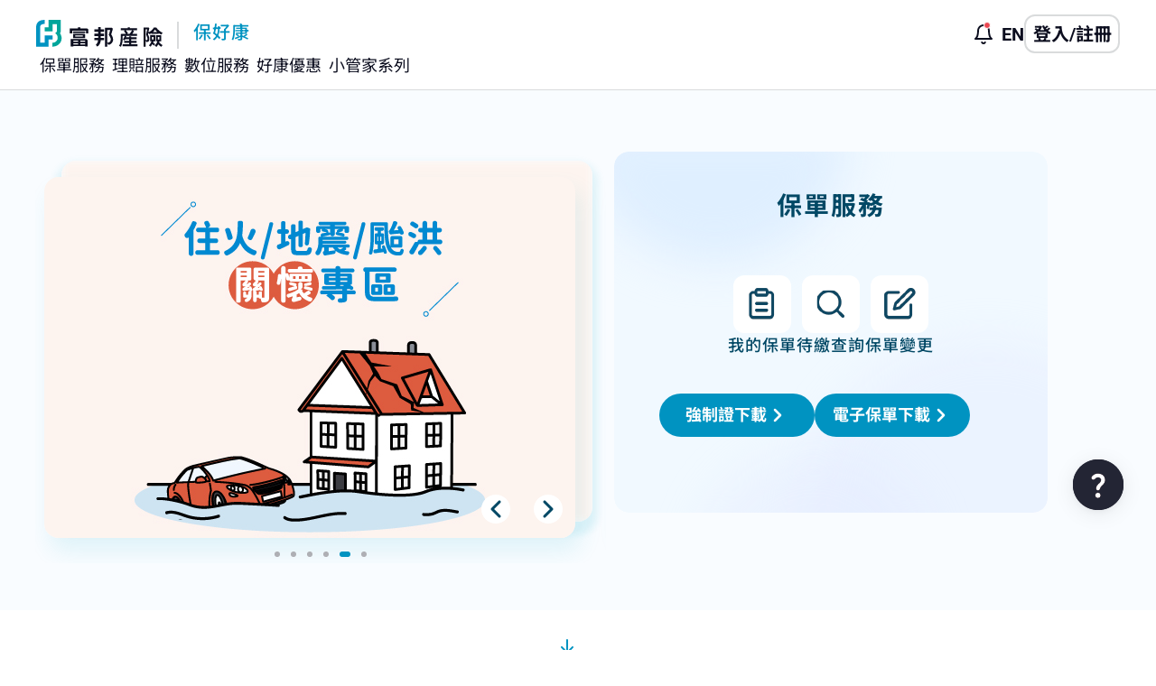

--- FILE ---
content_type: text/html;charset=UTF-8
request_url: https://b2c.518fb.com/FubonCMS/
body_size: 10804
content:
<!DOCTYPE html>
<html lang="zh-tw">
<base href="/FubonCMS/">
<head>
	<meta charset="UTF-8" />
	<meta name="viewport" content="width=device-width, initial-scale=1.0" />
	<meta http-equiv="X-UA-Compatible" content="IE=edge;chrome=1" />
	<meta name="google-site-verification" content="uFl4ogeDNabO4VhZGnzD5d5fORdtYSTD5q35cGAMZG8" />
	
	<!-- ============= ogTag ============= -->
	<meta property="og:title" content="富邦產險｜保好康會員平台" />
	<meta property="og:description" content="保好康會員平台提供保戶最完善的保險服務，包含保單服務、會員優惠、繳費服務及理賠服務" />
	<meta property="og:url" content="https://b2c.518fb.com/FubonCMS/" />
	<meta property="og:image" content="https://b2c.518fb.com/FubonEC/Content/images/index/A01_01_Mobile.jpg" />
	<meta name="google-site-verification" content="uFl4ogeDNabO4VhZGnzD5d5fORdtYSTD5q35cGAMZG8" />
	<!-- =============end ogTag ============= -->

	<title>富邦產險｜保好康會員平台</title>
	<link rel="shortcut icon" href="favicon.ico" />
	<link rel="stylesheet" href="assets/plugins/bootstrap@4.5.3/css/bootstrap.min.css" />
	<link rel="stylesheet" href="assets/plugins/fontawesome@5/css/all.min.css" />
	<link rel="stylesheet" href="assets/plugins/slick@1.81/slick.css" />
	<link rel="stylesheet" href="assets/plugins/slick@1.81/slick-theme.css" />
	<link rel="stylesheet" href="assets/plugins/icomoon/style.css">
	
	
		
		
		
		
		
		
		
		
		
		
		
			<link rel="stylesheet" href="assets/css/main.css" />
		
	
	
	<link rel="stylesheet" href="assets/css/home.css" />
	<link rel="stylesheet" href="assets/css/util/function-bar.css" />
	<link rel="stylesheet" href="assets/plugins/swiper/swiper.css" />
	<link rel="stylesheet" href="assets/css/util/button.css" />
	<link rel="stylesheet" href="assets/css/fubon-cms.css" />
	<script src="assets/plugins/jquery@3.6.0.min.js"></script>
	<script src="assets/plugins/popper@1.6.1.min.js"></script>
	<script src="assets/plugins/bootstrap@4.5.3/js/bootstrap.min.js"></script>
	<script src="assets/plugins/swiper/swiper.js"></script>
	<script src="assets/js/fubon-cms.js"></script>
	<script src="assets/js/home.js"></script>
	<script src="assets/js/function-bar.js"></script>
	<script src="assets/js/header.js"></script>
	<script src="assets/js/alert-modal.js"></script>
	
	
	<script>
		var userInfo = null;
		var isLogin = false;
		function generateSignInOrOutButton() {
			ecIsLogin().then(function(data) {
				if (data) {
					console.log("response fbTok: " + data.fbtoken);
					if (!data.s_Login) {
						processSignIn('s_Login not exist');
						return;
					}
					if (!data.fbtoken) {
						processSignIn('fbtoken not exist');
						return;
					}
					if (data.s_Login !== 'Login') {
						processSignIn('s_Login !== Login');
						return;
					}
					if (userInfo && userInfo.token == data.fbtoken) {
						isLogin = true;
						generateMemberCenterAndSignOutButton();
						return;
					} else {
						$.ajax({
							url : 'rest/flush',
							data : data.fbtoken,
							method : 'POST',
							contentType : 'application/json; charset=utf-8',
						}).then(function(res) {
							if (!res) {
								processSignIn('call api rest/flush no response');
							} else {
								isLogin = true;
								generateMemberCenterAndSignOutButton();
							}
						}).catch(function(err) {
							processSignIn('call api rest/flush error: ' + err.message);
						});
					}
				} else {
					processSignIn('ecIsLogin() resposne empty');
				}
			}).catch(function(err) {
				processSignIn('call ecIsLogin error: ' + err.message);
			});
		}

		function processSignIn(msg) {
			console.log(msg);
			if (userInfo) {
				logout();
			}
			generateSignInButton();
		}

		function logout() {
			$.ajax({
				url : 'rest/clean',
				method : 'POST',
				contentType : 'application/json; charset=utf-8',
			})
		}

		function ecIsLogin() {
			console.log("request fbTok: " + sessionStorage.getItem("fbTok"));
			return $.ajax({
				url: "/FubonEC/sso.do",
				method: "POST",
				async: false,
				data: {
					FunctionCode: "ECISLOGIN",
					ToSys: "FubonEC",
					FromSys: "FubonCMS",
					fbToken: sessionStorage.getItem("fbTok")
				},
				contentType: "application/x-www-form-urlencoded; charset=utf-8",
				success: function(data) {
					console.log('Success: sso.do_ECISLOGIN');
					return data;
				},
				error: function() {
					logout();
					console.log('Error: sso.do_ECISLOGIN');
				}
			});
		}

		function ecLogout() {
			logout();
			$.ajax({
				url: "/FubonEC/logout.do",
				method: "POST",
				async: false,
				data: {
					"fbTok": sessionStorage.getItem("fbTok")
				},
				success: function(data) {
					console.log('Success: logout.do');
					sessionStorage.clear();
					location.reload();
				},
				error: function() {
					console.log('Error: logout.do');
					location.reload();
				}
			});
		}
	</script>

	<!-- Google Tag Manager -->
	<script>
	//修復 Client Hardcoded Domain 弱掃問題
	const googleTagManagerUrl = 'https://www.googletagmanager.com/gtm.js?id=';
	(function(w,d,s,l,i){w[l]=w[l]||[];w[l].push({'gtm.start':
	new Date().getTime(),event:'gtm.js'});var f=d.getElementsByTagName(s)[0],
	j=d.createElement(s),dl=l!='dataLayer'?'&l='+l:'';j.async=true;j.src=
		googleTagManagerUrl+i+dl;f.parentNode.insertBefore(j,f);
	})(window,document,'script','dataLayer','GTM-5375LJL');</script>
	<!-- End Google Tag Manager -->

	<style>
		#event {
			visibility: hidden;
		}
	</style>
</head>


<body style="background-color:#fff">
	<noscript>
		<span class="h2 d-block text-center text-light bg-danger p-3 mb-0"> 您的瀏覽器不支援JavaScript功能，若網頁功能無法正常使用時，請開啟瀏覽器JavaScript狀態。 </span>
	</noscript>
	<div class="wrapper">
		
		<!-- ============= 導覽列 ============= -->
		
	<!--套件、與相關登入邏輯引用讓EC吃到設定, js 由EC引入-->
	<!--避免bootstrap css 影響EC 故只生效header使用功能的css-->
	<link rel="stylesheet" href="/FubonCMS/assets/plugins/bootstrap@4.5.3/css/bootstrap-for-ec.min.css" />
	<link rel="stylesheet" href="/FubonCMS/assets/plugins/swiper/swiper.css" />

	<link rel="stylesheet" href="/FubonCMS/assets/css/header.css" />
	<link rel="stylesheet" href="/FubonCMS/assets/css/alert-modal.css" />
	<script>
		const langButton = "TW";
	</script>
	<header>
		<nav class="header">
			<div class="header-row">
				<div class="logo-with-menu-container">
					<button aria-label="開啟選單" class="mob-navbar-btn navbar-toggler"
						type="button" data-toggle="collapse" data-target="#navbarNavDropdown"
						aria-controls="navbarNavDropdown" aria-expanded="false">
						<img aria-hidden="true" class="navbar-toggler-icon open-btn" src="/FubonCMS/images/header/menu-btn.svg"
							alt="mob-menu-btn" />
						<img aria-hidden="true" class="navbar-toggler-icon close-btn" src="/FubonCMS/images/header/close.svg"
							alt="mob-menu-close-btn" />
					</button>

					
						<a class="logo-container" href="/FubonCMS/">
							<img class="logo-zh" src="/FubonCMS/images/header/fubonlogo.svg" alt="富邦產險" />
							<div class="logo-word">保好康</div>
						</a>
					
					
				</div>
				<div class="function-container">
					<button role="button" aria-label="通知" class="notice icon-btn unread" data-toggle="modal"
						data-target="#alertModal">
						<img src="/FubonCMS/images/header/notice.svg" />
					</button>

					<a role="button" href="/FubonCMS/en/" title="英文網站"
						class="lang-change web-function-btn" data-site-lang="TW">EN</a>
					<button data-toggle="dropdown" 
						class="web-function-btn 
							login-btn
							login-btn-web 
							dropdown-toggle">
						<!-- 會員註冊/登入、登出按鈕實作 -->
					</button>
				</div>
			</div>

			<div class="header-row navbar">
				<div class="collapse navbar-collapse" id="navbarNavDropdown">
					<div class="mob-function-container">
						<a role="button" href="/FubonCMS/en/" title="英文網站"
							class="lang-change icon-btn" data-site-lang="TW">
							<img src="/FubonCMS/images/header/language.svg" alt="lang"/>
							<span aria-hidden="true">EN</span>
						</a>
						<!-- 會員註冊/登入、登出按鈕實作 -->
						<div class="login-btn-mob-container"></div>
					</div>
					<ul class="web-menu navbar-nav">
						
							<li class="nav-item dropdown">
								
								
									<div role="button" class="web-menu-item nav-link dropdown-toggle" data-toggle="dropdown"
										aria-expanded="false">
										<span data-text="保單服務">保單服務</span>
										<img class="dropdown-item-icon" src="/FubonCMS/images/header/menu-arrow.svg">
									</div>
								
								
									<div class="dropdown-menu">
										
											
												
												
													<div class="dropdown-item-block">
														<a role="button" class="dropdown-item">
															<span  data-text="保單服務">保單服務</span>
															<img class="dropdown-item-icon sub-item-icon"
																src="/FubonCMS/images/header/menu-arrow.svg">
															<img class="dropdown-item-icon sub-item-icon-active"
																src="/FubonCMS/images/header/menu-arrow-blue.svg">
														</a>
														<div class="sub-dropdown-menu">
															
																<a class="sub-dropdown-item"
																	target="_self"
																	href="https://b2c.518fb.com/FubonEC/search.jsp" aria-label="保單查詢">
																	<span data-text="保單查詢" aria-hidden="true">保單查詢</span>
																</a>
															
																<a class="sub-dropdown-item"
																	target="_self"
																	href="https://b2c.518fb.com/FubonEC/service_edit_result.jsp" aria-label="保單變更">
																	<span data-text="保單變更" aria-hidden="true">保單變更</span>
																</a>
															
																<a class="sub-dropdown-item"
																	target="_self"
																	href="https://b2c.518fb.com/FubonEC/search_insurance_expiration.jsp" aria-label="車險到期日查詢">
																	<span data-text="車險到期日查詢" aria-hidden="true">車險到期日查詢</span>
																</a>
															
														</div>
													</div>
												
											
										
											
												
												
													<div class="dropdown-item-block">
														<a role="button" class="dropdown-item">
															<span  data-text="文件下載">文件下載</span>
															<img class="dropdown-item-icon sub-item-icon"
																src="/FubonCMS/images/header/menu-arrow.svg">
															<img class="dropdown-item-icon sub-item-icon-active"
																src="/FubonCMS/images/header/menu-arrow-blue.svg">
														</a>
														<div class="sub-dropdown-menu">
															
																<a class="sub-dropdown-item"
																	target="_self"
																	href="https://b2c.518fb.com/FubonEC/service_cer_download.jsp" aria-label="電子強制證">
																	<span data-text="電子強制證" aria-hidden="true">電子強制證</span>
																</a>
															
																<a class="sub-dropdown-item"
																	target="_self"
																	href="https://b2c.518fb.com/FubonEC/service_download_result.jsp" aria-label="電子保單/ 收據">
																	<span data-text="電子保單/ 收據" aria-hidden="true">電子保單/ 收據</span>
																</a>
															
																<a class="sub-dropdown-item"
																	target="_self"
																	href="https://b2c.518fb.com/FubonEC/SsoDownload.jsp" aria-label="傷害險繳費證明">
																	<span data-text="傷害險繳費證明" aria-hidden="true">傷害險繳費證明</span>
																</a>
															
														</div>
													</div>
												
											
										
											
												
												
													<div class="dropdown-item-block">
														<a role="button" class="dropdown-item">
															<span  data-text="繳費服務">繳費服務</span>
															<img class="dropdown-item-icon sub-item-icon"
																src="/FubonCMS/images/header/menu-arrow.svg">
															<img class="dropdown-item-icon sub-item-icon-active"
																src="/FubonCMS/images/header/menu-arrow-blue.svg">
														</a>
														<div class="sub-dropdown-menu">
															
																<a class="sub-dropdown-item"
																	target="_self"
																	href="https://b2c.518fb.com/FubonEC/payment_search.jsp" aria-label="線上繳費/待繳查詢">
																	<span data-text="線上繳費/待繳查詢" aria-hidden="true">線上繳費/待繳查詢</span>
																</a>
															
																<a class="sub-dropdown-item"
																	target="_self"
																	href="https://b2c.518fb.com/FubonEC/insMotPay.do" aria-label="車險收費出單查詢">
																	<span data-text="車險收費出單查詢" aria-hidden="true">車險收費出單查詢</span>
																</a>
															
																<a class="sub-dropdown-item"
																	target="_self"
																	href="https://b2c.518fb.com/FubonEC/payment_recode.jsp" aria-label="會員平台繳費紀錄">
																	<span data-text="會員平台繳費紀錄" aria-hidden="true">會員平台繳費紀錄</span>
																</a>
															
																<a class="sub-dropdown-item"
																	target="_self"
																	href="https://b2c.518fb.com/FubonCMS/page/16" aria-label="繳費方式說明">
																	<span data-text="繳費方式說明" aria-hidden="true">繳費方式說明</span>
																</a>
															
														</div>
													</div>
												
											
										
											
												
												
													<div class="dropdown-item-block">
														<a role="button" class="dropdown-item">
															<span  data-text="救援服務">救援服務</span>
															<img class="dropdown-item-icon sub-item-icon"
																src="/FubonCMS/images/header/menu-arrow.svg">
															<img class="dropdown-item-icon sub-item-icon-active"
																src="/FubonCMS/images/header/menu-arrow-blue.svg">
														</a>
														<div class="sub-dropdown-menu">
															
																<a class="sub-dropdown-item"
																	target="_self"
																	href="https://b2c.518fb.com/FubonEC/benefit_traffic_step1.jsp" aria-label="機車">
																	<span data-text="機車" aria-hidden="true">機車</span>
																</a>
															
																<a class="sub-dropdown-item"
																	target="_self"
																	href="https://b2c.518fb.com/FubonCMS/page/19" aria-label="汽車">
																	<span data-text="汽車" aria-hidden="true">汽車</span>
																</a>
															
																<a class="sub-dropdown-item"
																	target="_self"
																	href="https://b2c.518fb.com/FubonCMS/page/20" aria-label="海外">
																	<span data-text="海外" aria-hidden="true">海外</span>
																</a>
															
														</div>
													</div>
												
											
										
									</div>
								
							</li>
						
							<li class="nav-item dropdown">
								
								
									<div role="button" class="web-menu-item nav-link dropdown-toggle" data-toggle="dropdown"
										aria-expanded="false">
										<span data-text="理賠服務">理賠服務</span>
										<img class="dropdown-item-icon" src="/FubonCMS/images/header/menu-arrow.svg">
									</div>
								
								
									<div class="dropdown-menu">
										
											
												
												
													<div class="dropdown-item-block">
														<a role="button" class="dropdown-item">
															<span  data-text="理賠通報">理賠通報</span>
															<img class="dropdown-item-icon sub-item-icon"
																src="/FubonCMS/images/header/menu-arrow.svg">
															<img class="dropdown-item-icon sub-item-icon-active"
																src="/FubonCMS/images/header/menu-arrow-blue.svg">
														</a>
														<div class="sub-dropdown-menu">
															
																<a class="sub-dropdown-item"
																	target="_self"
																	href="https://b2c.518fb.com/FubonEC/claims_traffic_search.jsp" aria-label="汽機車險">
																	<span data-text="汽機車險" aria-hidden="true">汽機車險</span>
																</a>
															
																<a class="sub-dropdown-item"
																	target="_self"
																	href="https://b2c.518fb.com/FubonEC/claims_health_search.jsp" aria-label="健康傷害險(理賠聯盟鏈)">
																	<span data-text="健康傷害險(理賠聯盟鏈)" aria-hidden="true">健康傷害險(理賠聯盟鏈)</span>
																</a>
															
																<a class="sub-dropdown-item"
																	target="_self"
																	href="https://b2c.518fb.com/FubonEC/pet/init.do" aria-label="寵物險快捷理賠">
																	<span data-text="寵物險快捷理賠" aria-hidden="true">寵物險快捷理賠</span>
																</a>
															
														</div>
													</div>
												
											
										
											
												
												
													<div class="dropdown-item-block">
														<a role="button" class="dropdown-item">
															<span  data-text="理賠說明">理賠說明</span>
															<img class="dropdown-item-icon sub-item-icon"
																src="/FubonCMS/images/header/menu-arrow.svg">
															<img class="dropdown-item-icon sub-item-icon-active"
																src="/FubonCMS/images/header/menu-arrow-blue.svg">
														</a>
														<div class="sub-dropdown-menu">
															
																<a class="sub-dropdown-item"
																	target="_self"
																	href="https://b2c.518fb.com/FubonCMS/page/56" aria-label="汽機車險">
																	<span data-text="汽機車險" aria-hidden="true">汽機車險</span>
																</a>
															
																<a class="sub-dropdown-item"
																	target="_self"
																	href="/FubonCMS/page/64" aria-label="強制險">
																	<span data-text="強制險" aria-hidden="true">強制險</span>
																</a>
															
																<a class="sub-dropdown-item"
																	target="_self"
																	href="/FubonCMS/page/26" aria-label="旅平險">
																	<span data-text="旅平險" aria-hidden="true">旅平險</span>
																</a>
															
																<a class="sub-dropdown-item"
																	target="_self"
																	href="/FubonCMS/page/62" aria-label="傷害險">
																	<span data-text="傷害險" aria-hidden="true">傷害險</span>
																</a>
															
																<a class="sub-dropdown-item"
																	target="_self"
																	href="/FubonCMS/page/49" aria-label="寵物險">
																	<span data-text="寵物險" aria-hidden="true">寵物險</span>
																</a>
															
																<a class="sub-dropdown-item"
																	target="_self"
																	href="/FubonCMS/page/51" aria-label="住火地震颱洪險">
																	<span data-text="住火地震颱洪險" aria-hidden="true">住火地震颱洪險</span>
																</a>
															
																<a class="sub-dropdown-item"
																	target="_self"
																	href="/FubonCMS/page/90" aria-label="班機延誤快捷理賠">
																	<span data-text="班機延誤快捷理賠" aria-hidden="true">班機延誤快捷理賠</span>
																</a>
															
														</div>
													</div>
												
											
										
											
												
												
													<div class="dropdown-item-block">
														<a role="button" class="dropdown-item" href="https://b2c.518fb.com/FubonEC/claims_search.jsp">
															<span  data-text="理賠查詢">理賠查詢</span>
															<img class="dropdown-item-icon sub-item-icon"
																src="/FubonCMS/images/header/menu-arrow.svg">
															<img class="dropdown-item-icon sub-item-icon-active"
																src="/FubonCMS/images/header/menu-arrow-blue.svg">
														</a>
														<div class="sub-dropdown-menu">
															
																<a class="sub-dropdown-item"
																	target="_self"
																	href="https://b2c.518fb.com/FubonEC/claims_search.jsp" aria-label="理賠進度查詢">
																	<span data-text="理賠進度查詢" aria-hidden="true">理賠進度查詢</span>
																</a>
															
														</div>
													</div>
												
											
										
											
												
													<div class="dropdown-item-block">
														<a class="dropdown-item"
															target="_self"
															href="https://www.fubon.com/insurance/home/download/claims.html" aria-label="申請書下載">
															<span data-text="申請書下載" aria-hidden="true">申請書下載</span>
														</a>
													</div>
												
												
											
										
									</div>
								
							</li>
						
							<li class="nav-item dropdown">
								
								
									<div role="button" class="web-menu-item nav-link dropdown-toggle" data-toggle="dropdown"
										aria-expanded="false">
										<span data-text="數位服務">數位服務</span>
										<img class="dropdown-item-icon" src="/FubonCMS/images/header/menu-arrow.svg">
									</div>
								
								
									<div class="dropdown-menu">
										
											
												
												
													<div class="dropdown-item-block">
														<a role="button" class="dropdown-item">
															<span  data-text="保戶服務">保戶服務</span>
															<img class="dropdown-item-icon sub-item-icon"
																src="/FubonCMS/images/header/menu-arrow.svg">
															<img class="dropdown-item-icon sub-item-icon-active"
																src="/FubonCMS/images/header/menu-arrow-blue.svg">
														</a>
														<div class="sub-dropdown-menu">
															
																<a class="sub-dropdown-item"
																	target="_self"
																	href="/FubonCMS/page/59" aria-label="電子保單服務">
																	<span data-text="電子保單服務" aria-hidden="true">電子保單服務</span>
																</a>
															
																<a class="sub-dropdown-item"
																	target="_self"
																	href="/FubonCMS/page/43" aria-label="E指保 (MID)">
																	<span data-text="E指保 (MID)" aria-hidden="true">E指保 (MID)</span>
																</a>
															
																<a class="sub-dropdown-item"
																	target="_blank"
																	rel="noopener noreferrer" href="https://www.fubon.com/insurance/b2c/content/insurance_chain/index.html" aria-label="保全/理賠聯盟鏈">
																	<span data-text="保全/理賠聯盟鏈" aria-hidden="true">保全/理賠聯盟鏈</span>
																</a>
															
														</div>
													</div>
												
											
										
											
												
												
													<div class="dropdown-item-block">
														<a role="button" class="dropdown-item">
															<span  data-text="LINE服務">LINE服務</span>
															<img class="dropdown-item-icon sub-item-icon"
																src="/FubonCMS/images/header/menu-arrow.svg">
															<img class="dropdown-item-icon sub-item-icon-active"
																src="/FubonCMS/images/header/menu-arrow-blue.svg">
														</a>
														<div class="sub-dropdown-menu">
															
																<a class="sub-dropdown-item"
																	target="_self"
																	href="/FubonCMS/page/42" aria-label="LINE PNP通知">
																	<span data-text="LINE PNP通知" aria-hidden="true">LINE PNP通知</span>
																</a>
															
																<a class="sub-dropdown-item"
																	target="_self"
																	href="/FubonCMS/page/44" aria-label="LINE Call服務">
																	<span data-text="LINE Call服務" aria-hidden="true">LINE Call服務</span>
																</a>
															
																<a class="sub-dropdown-item"
																	target="_blank"
																	rel="noopener noreferrer" href="https://www.fubon.com/insurance/b2c/campaign/linepay/index.html" aria-label="LINE Pay繳保費">
																	<span data-text="LINE Pay繳保費" aria-hidden="true">LINE Pay繳保費</span>
																</a>
															
														</div>
													</div>
												
											
										
											
												
												
													<div class="dropdown-item-block">
														<a role="button" class="dropdown-item">
															<span  data-text="申訴服務">申訴服務</span>
															<img class="dropdown-item-icon sub-item-icon"
																src="/FubonCMS/images/header/menu-arrow.svg">
															<img class="dropdown-item-icon sub-item-icon-active"
																src="/FubonCMS/images/header/menu-arrow-blue.svg">
														</a>
														<div class="sub-dropdown-menu">
															
																<a class="sub-dropdown-item"
																	target="_self"
																	href="https://b2c.518fb.com/FubonEC/search_memo_process.jsp" aria-label="案件進度查詢">
																	<span data-text="案件進度查詢" aria-hidden="true">案件進度查詢</span>
																</a>
															
														</div>
													</div>
												
											
										
									</div>
								
							</li>
						
							<li class="nav-item dropdown">
								
								
									<div role="button" class="web-menu-item nav-link dropdown-toggle" data-toggle="dropdown"
										aria-expanded="false">
										<span data-text="好康優惠">好康優惠</span>
										<img class="dropdown-item-icon" src="/FubonCMS/images/header/menu-arrow.svg">
									</div>
								
								
									<div class="dropdown-menu">
										
											
												
												
													<div class="dropdown-item-block">
														<a role="button" class="dropdown-item">
															<span  data-text="保戶優惠VIP">保戶優惠VIP</span>
															<img class="dropdown-item-icon sub-item-icon"
																src="/FubonCMS/images/header/menu-arrow.svg">
															<img class="dropdown-item-icon sub-item-icon-active"
																src="/FubonCMS/images/header/menu-arrow-blue.svg">
														</a>
														<div class="sub-dropdown-menu">
															
																<a class="sub-dropdown-item"
																	target="_self"
																	href="https://b2c.518fb.com/FubonCMS/page/24" aria-label="居家服務">
																	<span data-text="居家服務" aria-hidden="true">居家服務</span>
																</a>
															
																<a class="sub-dropdown-item"
																	target="_self"
																	href="https://b2c.518fb.com/FubonCMS/page/8" aria-label="旅遊生活">
																	<span data-text="旅遊生活" aria-hidden="true">旅遊生活</span>
																</a>
															
																<a class="sub-dropdown-item"
																	target="_self"
																	href="https://b2c.518fb.com/FubonCMS/page/9" aria-label="好寵毛孩">
																	<span data-text="好寵毛孩" aria-hidden="true">好寵毛孩</span>
																</a>
															
																<a class="sub-dropdown-item"
																	target="_self"
																	href="https://b2c.518fb.com/FubonCMS/page/10" aria-label="汽車生活">
																	<span data-text="汽車生活" aria-hidden="true">汽車生活</span>
																</a>
															
																<a class="sub-dropdown-item"
																	target="_self"
																	href="https://b2c.518fb.com/FubonCMS/page/6" aria-label="健康生活">
																	<span data-text="健康生活" aria-hidden="true">健康生活</span>
																</a>
															
														</div>
													</div>
												
											
										
											
												
												
													<div class="dropdown-item-block">
														<a role="button" class="dropdown-item">
															<span  data-text="專案服務VIP">專案服務VIP</span>
															<img class="dropdown-item-icon sub-item-icon"
																src="/FubonCMS/images/header/menu-arrow.svg">
															<img class="dropdown-item-icon sub-item-icon-active"
																src="/FubonCMS/images/header/menu-arrow-blue.svg">
														</a>
														<div class="sub-dropdown-menu">
															
																<a class="sub-dropdown-item"
																	target="_self"
																	href="https://b2c.518fb.com/FubonCMS/hashtag/%E6%97%85%E5%B9%B3%E5%8D%A1VIP" aria-label="旅平卡">
																	<span data-text="旅平卡" aria-hidden="true">旅平卡</span>
																</a>
															
																<a class="sub-dropdown-item"
																	target="_self"
																	href="https://b2c.518fb.com/FubonCMS/hashtag/%E6%84%9B%E8%97%A5%E5%8D%B3%E6%99%82VIP" aria-label="愛藥即時">
																	<span data-text="愛藥即時" aria-hidden="true">愛藥即時</span>
																</a>
															
																<a class="sub-dropdown-item"
																	target="_self"
																	href="https://b2c.518fb.com/FubonCMS/hashtag/%E9%97%94%E5%AE%B6%E5%B9%B3%E5%AE%89VIP" aria-label="闔家平安">
																	<span data-text="闔家平安" aria-hidden="true">闔家平安</span>
																</a>
															
																<a class="sub-dropdown-item"
																	target="_self"
																	href="https://b2c.518fb.com/FubonCMS/hashtag/%E6%B4%BB%E5%8A%9B%E7%A6%8F%E8%A2%8BVIP" aria-label="活力福袋">
																	<span data-text="活力福袋" aria-hidden="true">活力福袋</span>
																</a>
															
																<a class="sub-dropdown-item"
																	target="_self"
																	href="https://b2c.518fb.com/FubonCMS/hashtag/%E6%96%B0%E5%8D%81%E5%85%A8%E5%A4%A7%E8%A3%9CVIP" aria-label="新十全大補">
																	<span data-text="新十全大補" aria-hidden="true">新十全大補</span>
																</a>
															
														</div>
													</div>
												
											
										
											
												
												
													<div class="dropdown-item-block">
														<a role="button" class="dropdown-item">
															<span  data-text="主題優惠">主題優惠</span>
															<img class="dropdown-item-icon sub-item-icon"
																src="/FubonCMS/images/header/menu-arrow.svg">
															<img class="dropdown-item-icon sub-item-icon-active"
																src="/FubonCMS/images/header/menu-arrow-blue.svg">
														</a>
														<div class="sub-dropdown-menu">
															
																<a class="sub-dropdown-item"
																	target="_self"
																	href="/FubonCMS/page/36" aria-label="免費繪本">
																	<span data-text="免費繪本" aria-hidden="true">免費繪本</span>
																</a>
															
																<a class="sub-dropdown-item"
																	target="_self"
																	href="/FubonCMS/page/39" aria-label="長新冠專區">
																	<span data-text="長新冠專區" aria-hidden="true">長新冠專區</span>
																</a>
															
														</div>
													</div>
												
											
										
											
												
												
													<div class="dropdown-item-block">
														<a role="button" class="dropdown-item">
															<span  data-text="活動專區">活動專區</span>
															<img class="dropdown-item-icon sub-item-icon"
																src="/FubonCMS/images/header/menu-arrow.svg">
															<img class="dropdown-item-icon sub-item-icon-active"
																src="/FubonCMS/images/header/menu-arrow-blue.svg">
														</a>
														<div class="sub-dropdown-menu">
															
																<a class="sub-dropdown-item"
																	target="_self"
																	href="http://b2c.518fb.com/FubonCMS/page/35/detail/320" aria-label="活動總覽">
																	<span data-text="活動總覽" aria-hidden="true">活動總覽</span>
																</a>
															
														</div>
													</div>
												
											
										
									</div>
								
							</li>
						
							<li class="nav-item dropdown">
								
								
									<div role="button" class="web-menu-item nav-link dropdown-toggle" data-toggle="dropdown"
										aria-expanded="false">
										<span data-text="小管家系列">小管家系列</span>
										<img class="dropdown-item-icon" src="/FubonCMS/images/header/menu-arrow.svg">
									</div>
								
								
									<div class="dropdown-menu">
										
											
												
												
													<div class="dropdown-item-block">
														<a role="button" class="dropdown-item">
															<span  data-text="保戶專區">保戶專區</span>
															<img class="dropdown-item-icon sub-item-icon"
																src="/FubonCMS/images/header/menu-arrow.svg">
															<img class="dropdown-item-icon sub-item-icon-active"
																src="/FubonCMS/images/header/menu-arrow-blue.svg">
														</a>
														<div class="sub-dropdown-menu">
															
																<a class="sub-dropdown-item"
																	target="_blank"
																	rel="noopener noreferrer" href="https://b2c.518fb.com/TravelHouseKeeper/index.html?utm_source=FubonCMS#" aria-label="旅遊小管家">
																	<span data-text="旅遊小管家" aria-hidden="true">旅遊小管家</span>
																</a>
															
																<a class="sub-dropdown-item"
																	target="_blank"
																	rel="noopener noreferrer" href="https://b2c.518fb.com/b2c-healthkeeper/#/home" aria-label="健康小管家">
																	<span data-text="健康小管家" aria-hidden="true">健康小管家</span>
																</a>
															
																<a class="sub-dropdown-item"
																	target="_self"
																	href="https://b2c.518fb.com/FubonCMS/page/55" aria-label="電動車專區">
																	<span data-text="電動車專區" aria-hidden="true">電動車專區</span>
																</a>
															
														</div>
													</div>
												
											
										
									</div>
								
							</li>
						
					</ul>
				</div>
			</div>
		</nav>
	</header>
<!--公告-->

	<!-- Modal -->
	<div class="modal fade" id="alertModal" tabindex="-1" aria-labelledby="alertModalLable" aria-hidden="true"
		 data-backdrop="static">
		<div class="alert-modal modal-dialog">
			<div class="modal-content">
				<div class="modal-header">
					<img class="alert-modal-icon" src="/FubonCMS/images/announcement/announcement.svg" />
					<h5 class="modal-title" id="alertModalLable" >重要公告</h5>
				</div>
				<div class="modal-body">
					<!--公告列表頁-->
					<div class="alert-notice-list">
						<div class="ad-with-notice-container">
						<!--輪播廣告-->
							<div class="ad-block">
								<div class="swiper ad-swiper">
									<div class="swiper-wrapper">
										<!--廣告-->
									</div>
									<div class="ad-swiper-pagination"></div>
								</div>
							</div>
						<!--輪播廣告 end-->
							<div class="notice-block"></div>
							<!--公告列表頁 end-->

							<!--暫無公告-->
							<div class="none-notice-block">
								<div class="none-notice-text">暫無公告</div>
							</div>
						</div>
						<div class="notice-tipes-container">
							<div class="accordion" id="tip-according">
								<div class="tip-according-item">
									<button id="tip-according-heading" type="button" data-toggle="collapse"
											data-target="#tip-according-control" aria-expanded="true"
											aria-controls="tip-according-control">
										<img class="info-icon" src="/FubonCMS/images/announcement/Subtract.svg" />
										<div class="tip-detail">若發現疑似非富邦產險網址之可疑連結，請勿輸入個人資料，並連繫您的服務人員或撥打本公司客服電話詢問0800-009-888詢問。提醒您，可安裝行動裝置/電腦防毒軟體，以提升使用裝置安全。 </div>
										<img class="chevron-icon" src="/FubonCMS/images/announcement/Vector.svg" alt="更多資訊">
									</button>
									<div id="tip-according-control" class="collapse"
										aria-labelledby="tip-according-heading" data-parent="#tip-according">
									</div>
								</div>
							</div>
						</div>
					</div>

					<!--公告內頁-->
					<div class="alert-notice-page">
						<div class="swiper alert-notice-page-swiper">
							<div class="swiper-wrapper">
								<div class="swiper-slide">
									<!--公告日期-->
									<div class="alert-date"></div>
									<!--公告標題-->
									<h4 class="alert-title"></h4>
									<!--公告內容-->
									<div class="alert-content"></div>
								</div>
							</div>
							<div class="swiper-scrollbar alert-notice-page-swiper-scrollbar"></div>
						</div>
					</div>

					<!--公告內頁 end-->
				</div>
				<div class="modal-footer">
					<button type="button" class="modal-btn modal-outline-btn back-notice-list"
						onclick="backToList()">回公告頁</button>
					<button type="button" class="modal-btn modal-solid-btn" data-dismiss="modal">關閉</button>
				</div>
			</div>
		</div>
	</div>



<!--公告end-->

		<!-- =============end 導覽列 ============= -->

		<!--overlay-->
		<div class="menu-overlay"></div>
		<section class="main-content-block">
			
		<!-- =============保單服務 ============ -->
		<section class="policy-section">
			<div class="policy-content">
				<div class="banner-container">
					<div class="swiper banner-swiper">
						<div class="swiper-wrapper">
							
								<div class="swiper-slide banner-swiper-item"><a target="_blank" rel="noopener noreferrer" href="https://b2c.518fb.com/FubonCMS/page/60" class="ng-star-inserted"><img class="banner" src="file/495/保單e化588x400_st1768445726039.jpg" alt="富邦產險_保單e化"><div class="banner-bg-wrapper"><img class="banner-bg" src="file/495/保單e化588x400_st1768445726039.jpg" alt="富邦產險_保單e化"></div></a><!----><!----></div>
							
								<div class="swiper-slide banner-swiper-item"><a target="_blank" rel="noopener noreferrer" href="https://b2c.518fb.com/FubonCMS/page/43" class="ng-star-inserted"><img class="banner" src="file/494/富邦E指保服務_588x400_st1768214352078.jpg" alt="富邦產險_E指保服務"><div class="banner-bg-wrapper"><img class="banner-bg" src="file/494/富邦E指保服務_588x400_st1768214352078.jpg" alt="富邦產險_E指保服務"></div></a><!----><!----></div>
							
								<div class="swiper-slide banner-swiper-item"><a target="_blank" rel="noopener noreferrer" href="https://b2c.518fb.com/FubonCMS/page/42" class="ng-star-inserted"><img class="banner" src="file/493/通知型訊息588x400_st1768214259759.jpg" alt="富邦產險-LINE PNP通知型訊息"><div class="banner-bg-wrapper"><img class="banner-bg" src="file/493/通知型訊息588x400_st1768214259759.jpg" alt="富邦產險-LINE PNP通知型訊息"></div></a><!----><!----></div>
							
								<div class="swiper-slide banner-swiper-item"><a target="_blank" rel="noopener noreferrer" href="https://b2c.518fb.com/TravelHouseKeeper/index.html?utm_source=FubonCMS#" class="ng-star-inserted"><img class="banner" src="file/492/保哥冬對話框尺寸588X400_st1768787596923.png" alt="旅遊小管家"><div class="banner-bg-wrapper"><img class="banner-bg" src="file/492/保哥冬對話框尺寸588X400_st1768787596923.png" alt="旅遊小管家"></div></a><!----><!----></div>
							
								<div class="swiper-slide banner-swiper-item"><a target="_blank" rel="noopener noreferrer" href="https://www.fubon.com/insurance/home/news/news_20181029_778565.html" class="ng-star-inserted"><img class="banner" src="file/491/車險_住火、地震、颱風理賠說明及關懷專區588x400_st1768213989085.jpg" alt="車險_住火、地震、颱風理賠說明及關懷專區"><div class="banner-bg-wrapper"><img class="banner-bg" src="file/491/車險_住火、地震、颱風理賠說明及關懷專區588x400_st1768213989085.jpg" alt="車險_住火、地震、颱風理賠說明及關懷專區"></div></a><!----><!----></div>
							
								<div class="swiper-slide banner-swiper-item"><a target="_blank" rel="noopener noreferrer" href="https://www.fubon.com/securities/aipro/index.html?utm_source=aipro&amp;utm_medium=aipro_insurance&amp;utm_campaign=aipro_20251201" class="ng-star-inserted"><img class="banner" src="file/490/AI_PRO_產險保好康會員首頁588_400_st1768213812362.png" alt="AI_PRO_產險保好康"><div class="banner-bg-wrapper"><img class="banner-bg" src="file/490/AI_PRO_產險保好康會員首頁588_400_st1768213812362.png" alt="AI_PRO_產險保好康"></div></a><!----><!----></div>
							
						</div>
						<div class="swiper-button-next banner-button-next">
							<img class="swiper-arrow" src="./images/home/Chevron-right-blue.svg" alt="下一張">
						</div>
						<div class="swiper-button-prev banner-button-prev">
							<img class="swiper-arrow" src="./images/home/Chevron-left-blue.svg" alt="上一張">
						</div>
						<div class="swiper-pagination banner-pagination"></div>
					</div>
				</div>
				<div class="policy-service-container"><h3 class="policy-service-title">保單服務</h3><div class="policy-service"><a class="policy-service-item ng-star-inserted" href="https://b2c.518fb.com/FubonEC/search.jsp" target="_self" rel=""><button class="icon-btn policy-service-btn"><img src="file/496/功能選單_我的保單-09_st1768214976887.png" alt=""></button><div class="policy-service-text">我的保單</div></a><a class="policy-service-item ng-star-inserted" href="https://b2c.518fb.com/FubonEC/payment_search.jsp" target="_self" rel=""><button class="icon-btn policy-service-btn"><img src="file/496/功能選單_待繳查詢-10_st1768214982049.png" alt=""></button><div class="policy-service-text">待繳查詢</div></a><a class="policy-service-item ng-star-inserted" href="https://b2c.518fb.com/FubonEC/service_edit_result.jsp" target="_self" rel=""><button class="icon-btn policy-service-btn"><img src="file/496/功能選單_保單變更-08_st1768214986824.png" alt=""></button><div class="policy-service-text">保單變更</div></a><!----></div><div class="policy-service-btn-container"><a class="primary-btn btn-lg ng-star-inserted" href="https://b2c.518fb.com/FubonEC/service_cer_download.jsp" target="_self" rel=""><span class="btn-text">強制證下載</span><img src="/FubonCMS/images/home/Chevron-right.svg" class="chevron"></a><a class="primary-btn btn-lg ng-star-inserted" href="https://b2c.518fb.com/FubonEC/service_download_result.jsp" target="_self" rel=""><span class="btn-text">電子保單下載</span><img src="/FubonCMS/images/home/Chevron-right.svg" class="chevron"></a><!----></div></div>
			</div>
		</section>

		<div class="pass-block">
			<img src="./images/home/arrow-down.svg">
		</div>

		<!-- ============= 理賠服務 ============= -->
		<section class="claims-services-wrapper"><div class="claims-services-container"><h3 class="home-section-title">理賠服務</h3><div class="claims-services-content"><ul id="pills-tab" role="tablist" class="nav nav-pills claims-services-pills-group"><li role="pills-btn" class="nav-item ng-star-inserted"><button data-toggle="pill" type="button" role="tab" class="nav-link tab-btn tab-btn-lg active" id="pills-1-tab" data-target="#pills-1" aria-controls="pills-1" aria-selected="true"> 汽機車險 </button></li><li role="pills-btn" class="nav-item ng-star-inserted"><button data-toggle="pill" type="button" role="tab" class="nav-link tab-btn tab-btn-lg" id="pills-2-tab" data-target="#pills-2" aria-controls="pills-2" aria-selected="false"> 強制險 </button></li><li role="pills-btn" class="nav-item ng-star-inserted"><button data-toggle="pill" type="button" role="tab" class="nav-link tab-btn tab-btn-lg" id="pills-3-tab" data-target="#pills-3" aria-controls="pills-3" aria-selected="false"> 旅平險 </button></li><li role="pills-btn" class="nav-item ng-star-inserted"><button data-toggle="pill" type="button" role="tab" class="nav-link tab-btn tab-btn-lg" id="pills-4-tab" data-target="#pills-4" aria-controls="pills-4" aria-selected="false"> 健康傷害險 </button></li><li role="pills-btn" class="nav-item ng-star-inserted"><button data-toggle="pill" type="button" role="tab" class="nav-link tab-btn tab-btn-lg" id="pills-5-tab" data-target="#pills-5" aria-controls="pills-5" aria-selected="false"> 寵物險 </button></li><li role="pills-btn" class="nav-item ng-star-inserted"><button data-toggle="pill" type="button" role="tab" class="nav-link tab-btn tab-btn-lg" id="pills-6-tab" data-target="#pills-6" aria-controls="pills-6" aria-selected="false"> 住火地震颱洪險 </button></li><li role="pills-btn" class="nav-item ng-star-inserted"><button data-toggle="pill" type="button" role="tab" class="nav-link tab-btn tab-btn-lg" id="pills-7-tab" data-target="#pills-7" aria-controls="pills-7" aria-selected="false"> 旅遊班機延誤 </button></li><!----></ul><div id="pills-tabContent" class="tab-content"><div role="tabpanel" class="tab-pane fade show active ng-star-inserted" id="pills-1" aria-labelledby="pills-1-tab"><app-image-text-preview _nghost-ng-c628406691="" class="ng-star-inserted"><div class="claims-services-card ng-star-inserted"><img class="card-img" src="file/497/首頁banner_車險理賠流程_300x200_st1768214795296.jpg"><div class="card-info"><h4 class="card-title">汽機車險</h4><div class="card-text"><p>發生交通事故時切勿慌亂，應立即打電話向警方報案及撥打本公司24小時免付費服務電話0800-009-888通知，本公司將會視情況派員至現場協助客戶處理。</p></div><div class="card-links"><a class="card-link ng-star-inserted" href="https://b2c.518fb.com/FubonCMS/page/56" target="_blank" rel="noopener noreferrer"><p>流程說明</p><img src="/FubonCMS/images/home/arrow-right.svg"></a><!----><a class="card-link ng-star-inserted" href="https://b2c.518fb.com/FubonEC/claims_traffic_search.jsp" target="_blank" rel="noopener noreferrer"><p>理賠通報</p><img src="/FubonCMS/images/home/arrow-right.svg"></a><!----><!----></div></div></div><!----></app-image-text-preview><!----><!----><!----><app-image-link-card-preview _nghost-ng-c419824271="" class="ng-star-inserted"><!----></app-image-link-card-preview><!----><!----><!----><!----></div><div role="tabpanel" class="tab-pane fade ng-star-inserted" id="pills-2" aria-labelledby="pills-2-tab"><app-image-text-preview _nghost-ng-c628406691="" class="ng-star-inserted"><div class="claims-services-card ng-star-inserted"><img class="card-img" src="file/497/首頁banner_強制險理賠流程_300x200_st1768214962772.jpg"><div class="card-info"><h4 class="card-title">強制險</h4><div class="card-text"></div><div class="card-links"><a class="card-link ng-star-inserted" href="https://b2c.518fb.com/FubonCMS/page/64" target="_blank" rel="noopener noreferrer"><p>流程說明</p><img src="/FubonCMS/images/home/arrow-right.svg"></a><!----><a class="card-link ng-star-inserted" href="https://b2c.518fb.com/FubonEC/claims_traffic_search.jsp" target="_blank" rel="noopener noreferrer"><p>理賠通報</p><img src="/FubonCMS/images/home/arrow-right.svg"></a><!----><!----></div></div></div><!----></app-image-text-preview><!----><!----><!----><app-image-link-card-preview _nghost-ng-c419824271="" class="ng-star-inserted"><!----></app-image-link-card-preview><!----><!----><!----><!----></div><div role="tabpanel" class="tab-pane fade ng-star-inserted" id="pills-3" aria-labelledby="pills-3-tab"><app-image-text-preview _nghost-ng-c628406691="" class="ng-star-inserted"><div class="claims-services-card ng-star-inserted"><img class="card-img" src="file/497/首頁banner_旅平險理賠流程_300x200_st1768215107406.jpg"><div class="card-info"><h4 class="card-title">旅平險</h4><div class="card-text"></div><div class="card-links"><a class="card-link ng-star-inserted" href="https://b2c.518fb.com/FubonCMS/page/26" target="_blank" rel="noopener noreferrer"><p>流程說明</p><img src="/FubonCMS/images/home/arrow-right.svg"></a><!----><a class="card-link ng-star-inserted" href="https://b2c.518fb.com/TravelHouseKeeper/index.html#" target="_blank" rel="noopener noreferrer"><p>理賠通報</p><img src="/FubonCMS/images/home/arrow-right.svg"></a><!----><!----></div></div></div><!----></app-image-text-preview><!----><!----><!----><app-image-link-card-preview _nghost-ng-c419824271="" class="ng-star-inserted"><!----></app-image-link-card-preview><!----><!----><!----><!----></div><div role="tabpanel" class="tab-pane fade ng-star-inserted" id="pills-4" aria-labelledby="pills-4-tab"><app-image-text-preview _nghost-ng-c628406691="" class="ng-star-inserted"><div class="claims-services-card ng-star-inserted"><img class="card-img" src="file/497/首頁banner_健康傷害險理賠流程_300x200_st1768215411356.jpg"><div class="card-info"><h4 class="card-title">健康傷害險</h4><div class="card-text"></div><div class="card-links"><a class="card-link ng-star-inserted" href="https://b2c.518fb.com/FubonCMS/page/62" target="_blank" rel="noopener noreferrer"><p>流程說明</p><img src="/FubonCMS/images/home/arrow-right.svg"></a><!----><a class="card-link ng-star-inserted" href="https://b2c.518fb.com/FubonEC/claims_health_search.jsp" target="_blank" rel="noopener noreferrer"><p>理賠通報</p><img src="/FubonCMS/images/home/arrow-right.svg"></a><!----><!----></div></div></div><!----></app-image-text-preview><!----><!----><!----><app-image-link-card-preview _nghost-ng-c419824271="" class="ng-star-inserted"><!----></app-image-link-card-preview><!----><!----><!----><!----></div><div role="tabpanel" class="tab-pane fade ng-star-inserted" id="pills-5" aria-labelledby="pills-5-tab"><app-image-text-preview _nghost-ng-c628406691="" class="ng-star-inserted"><!----></app-image-text-preview><!----><!----><!----><app-image-link-card-preview _nghost-ng-c419824271="" class="ng-star-inserted"><!----></app-image-link-card-preview><!----><!----><!----><!----></div><div role="tabpanel" class="tab-pane fade ng-star-inserted" id="pills-6" aria-labelledby="pills-6-tab"><app-image-text-preview _nghost-ng-c628406691="" class="ng-star-inserted"><div class="claims-services-card ng-star-inserted"><img class="card-img" src="file/497/首頁banner_住火地震颱洪險理賠流程_300x200_st1768215556923.jpg"><div class="card-info"><h4 class="card-title">住火地震颱洪險</h4><div class="card-text"></div><div class="card-links"><a class="card-link ng-star-inserted" href="https://b2c.518fb.com/FubonCMS/page/51" target="_blank" rel="noopener noreferrer"><p>流程說明</p><img src="/FubonCMS/images/home/arrow-right.svg"></a><!----><a class="card-link ng-star-inserted" href="https://www.fubon.com/insurance/home/download/file/insurance_02/RI_claim.pdf" target="_blank" rel="noopener noreferrer"><p>理賠通報</p><img src="/FubonCMS/images/home/arrow-right.svg"></a><!----><!----></div></div></div><!----></app-image-text-preview><!----><!----><!----><app-image-link-card-preview _nghost-ng-c419824271="" class="ng-star-inserted"><!----></app-image-link-card-preview><!----><!----><!----><!----></div><div role="tabpanel" class="tab-pane fade ng-star-inserted" id="pills-7" aria-labelledby="pills-7-tab"><app-image-text-preview _nghost-ng-c628406691="" class="ng-star-inserted"><div class="claims-services-card ng-star-inserted"><img class="card-img" src="file/497/首頁banner_旅遊班機延誤快捷理賠流程_300x200_st1768215657481.jpg"><div class="card-info"><h4 class="card-title">旅遊班機延誤</h4><div class="card-text"></div><div class="card-links"><a class="card-link ng-star-inserted" href="https://b2c.518fb.com/FubonCMS/page/90" target="_blank" rel="noopener noreferrer"><p>流程說明</p><img src="/FubonCMS/images/home/arrow-right.svg"></a><!----><a class="card-link ng-star-inserted" href="https://b2c.518fb.com/TravelHouseKeeper/index.html" target="_blank" rel="noopener noreferrer"><p>理賠通報</p><img src="/FubonCMS/images/home/arrow-right.svg"></a><!----><!----></div></div></div><!----></app-image-text-preview><!----><!----><!----><app-image-link-card-preview _nghost-ng-c419824271="" class="ng-star-inserted"><!----></app-image-link-card-preview><!----><!----><!----><!----></div><!----></div></div></div></section>

		<!-- ============= 救援服務 ============= -->

		<section class="rescue-services"><div class="rescue-services-container"><h3 class="home-section-title">救援服務</h3><div class="rescue-services-content"><a class="rescue-services-item ng-star-inserted" href="https://b2c.518fb.com/FubonCMS/page/19" target="_self" rel=""><div class="rescue-services-title"><img class="rescue-services-icon" src="file/498/富邦產險_救援服務_汽車_st1768215287916.png" alt="富邦產險_救援服務_汽車"><div class="rescue-services-text">汽車</div></div><div class="rescue-services-description">代送燃料油、代送冷卻水、更換備胎、接電服務(電動車不提供接電服務)</div></a><!----><a class="rescue-services-item ng-star-inserted" href="https://b2c.518fb.com/FubonEC/benefit_traffic_step1.jsp" target="_self" rel=""><div class="rescue-services-title"><img class="rescue-services-icon" src="file/498/富邦產險_救援服務_機車_st1768215282537.png" alt="富邦產險_救援服務_機車"><div class="rescue-services-text">機車</div></div><div class="rescue-services-description">拖救、 打氣、代送燃料油、水</div></a><!----><a class="rescue-services-item ng-star-inserted" href="https://b2c.518fb.com/FubonCMS/page/20" target="_self" rel=""><div class="rescue-services-title"><img class="rescue-services-icon" src="file/498/富邦產險_救援服務_海外_st1768215278338.png" alt="富邦產險_救援服務_海外"><div class="rescue-services-text">海外</div></div><div class="rescue-services-description">醫療協助、旅遊協助、法律協助</div></a><!----><!----></div></div></section>

		<!-- ============= 最新優惠 ============= -->
		<section class="discount-section"><h3 class="home-section-title">最新優惠</h3><div class="blur-wrapper"><div class="swiper discount-swiper"><div class="swiper-wrapper discount-swiper-wrapper"><a class="swiper-slide discount-card ng-star-inserted" href="https://b2c.518fb.com/FubonCMS/page/24/detail/310" target="false" rel=""><img class="discount-card-img" src="file/499/趨勢_st1768215533976.png" alt="趨勢科技 | 防護免費下載"><div class="discount-card-text"><p class="discount-card-title">趨勢科技 | 防護免費下載</p><p class="discount-card-description">富邦好康會員可免費申請趨勢科技行動安全防護軟體專屬15天體驗版序號</p></div></a><!----><!----><a class="swiper-slide discount-card ng-star-inserted" href="https://b2c.518fb.com/FubonCMS/page/24/detail/459" target="false" rel=""><img class="discount-card-img" src="file/499/反詐_st1768215569746.jpg" alt=""><div class="discount-card-text"><p class="discount-card-title">反詐戰警 | 免費體驗</p><p class="discount-card-description">免費體驗功能最完整的進階方案90天，保護來電、簡訊與上網安全。</p></div></a><!----><!----><a class="swiper-slide discount-card ng-star-inserted" href="https://b2c.518fb.com/FubonCMS/page/24/detail/438" target="false" rel=""><img class="discount-card-img" src="file/499/HOHO_st1768215588738.jpg" alt=""><div class="discount-card-text"><p class="discount-card-title">HoHo | 居家清潔85折</p><p class="discount-card-description">於HoHo好服務官網，預約居家清潔、洗衣機清潔等，任一居家服務滿1500元，輸入指定折扣碼享85折(最高可折300元)。</p></div></a><!----><!----><!----></div><div class="discount-swiper-scrollbar swiper-scrollbar"></div></div></div></section>
		<!-- =============end 主要內容區 ============= -->
	
		</section>
		<!-- ============= footer ============= -->
		
	<link rel="stylesheet" href="/FubonCMS/assets/css/footer.css">
	<footer id="footer" class="l-footer u-bg-gray"><div class="container position-relative"><!----><ul class="l-footer-list ng-star-inserted"><li class="l-footer-list-item ng-star-inserted"><a target="blank" class="l-footer-list-item-link" href="https://www.fubon.com/member/quest/quest.jsp?buCate=P" style="font-size:null;font-family:unset;color:null;">客服平台留言</a></li><li class="l-footer-list-item ng-star-inserted"><a target="blank" class="l-footer-list-item-link" href="https://b2c.518fb.com/FubonEC/service_cer_download.jsp" style="font-size:null;font-family:unset;color:null;">強制險電子式保險證下載</a></li><li class="l-footer-list-item ng-star-inserted"><a target="blank" class="l-footer-list-item-link" href="https://b2c.518fb.com/FubonEC/insMotPay.do" style="font-size:null;font-family:unset;color:null;">車險收費出單保險費查詢</a></li><!----></ul><!----><!----><!----><!----><small class="l-footer-copyright pollex-span-unset ng-star-inserted" style="font-size:null;font-family:unset;color:null;"><div>©富邦產物保險股份有限公司</div>
<div>建議瀏覽器版本：Edge、Chrome 84、Safari 13.1.2、FireFox 79.0（64 位元） 以上版本</div></small><!----><!----><small class="l-footer-copyright ng-star-inserted"><br></small><ul class="l-footer-social ng-star-inserted"><!----><li class="ng-star-inserted"><a target="blank" class="l-footer-social-link" href="https://www.facebook.com/fubon.ins/?fref=ts" style="color:;border:1px solid;border-color:;"><i class="fab pollex-v-t-c-align icon-socialFB fa-facebook-f"></i></a></li><!----><li class="ng-star-inserted"><a target="blank" class="l-footer-social-link" href="https://www.youtube.com/channel/UCgMjSf4JsGOJ1jQpf8uWURQ" style="color:;border:1px solid;border-color:;"><i class="fab pollex-v-t-c-align icon-socialYoutube fa-youtube"></i></a></li><!----><li class="ng-star-inserted"><a target="blank" class="l-footer-social-link" href="https://line.me/R/ti/p/%40fubon" style="color:;border:1px solid;border-color:;"><i class="fab pollex-v-t-c-align icon-socialLine fa-line"></i></a></li><!----><!----><!----></ul><!----></div></footer>

		<!-- =============end footer ============= -->
	</div>
	<script>
		var speed = 5000;
	</script>
	
	<!-- JS Global Compulsory -->
	<script type="module" src="assets/plugins/slick@1.81/slick.js"></script>
	<!-- JS Customization -->
	<!-- 因應弱掃,把原網址載下https://d.line-scdn.net/r/web/social-plugin/js/thirdparty/loader.min.js -->
	<script src="assets/js/loader.js"></script>
	
		
		
		
		
		
		
		
		
		
		
		
			<script src="assets/js/main.js"></script>
		
	


    

	<!-- 右側選單-->
	
    <div class="function-bar-container">
        <div class="function-item go-top">
            <img src="/FubonCMS/images/arrow-up.svg" />
        </div>
        <div class="right-side-menu">
            <a class="function-item ng-star-inserted" href="http://b2c.518fb.com/FubonCMS/page/202511011" target="_self" rel=""><img src="file/502/右側選單_常見問題_st1768539769590.png" alt="常見問題"></a><!---->
        </div>
    </div>




	<!-- Google Tag Manager (noscript) -->
	<noscript>
		<iframe src="https://www.googletagmanager.com/ns.html?id=GTM-5375LJL" height="0" width="0" style="display: none; visibility: hidden" sandbox=""></iframe>
	</noscript>
	<!-- End Google Tag Manager (noscript) -->
	<script src="assets/js/fubon-ga.js"></script>

	
		
	
	
	<script>
		function fixSvgAndImgDisplayFlickerIssue(index) {
			var $iEventImg = $('#event img').eq(index);
			var $event = $('#event');
	
			if ($iEventImg.length && $event.length) {
				$event.css('visibility', 'hidden');
	
				var x = new Image();
				x.onload = function() {
					var hasNextImg = index+1 < $('#event img').length;
					if (hasNextImg) {
						fixSvgAndImgDisplayFlickerIssue(index+1);
						return;
					}
					$event.css('visibility', 'visible');
				};
	
				x.src = $iEventImg.attr('src');
			} else {
				$event.css('visibility', 'visible');
			}
		};

		$(function() {
			setTimeout(function() {
				fixSvgAndImgDisplayFlickerIssue(0);
			}, 100);
		});

	</script>
	
</body>
</html>


--- FILE ---
content_type: text/css
request_url: https://b2c.518fb.com/FubonCMS/assets/plugins/icomoon/style.css
body_size: 714
content:
@font-face {
  font-family: 'icomoon';
  src:  url('fonts/icomoon.eot?oaqci0');
  src:  url('fonts/icomoon.eot?oaqci0#iefix') format('embedded-opentype'),
    url('fonts/icomoon.ttf?oaqci0') format('truetype'),
    url('fonts/icomoon.woff?oaqci0') format('woff'),
    url('fonts/icomoon.svg?oaqci0#icomoon') format('svg');
  font-weight: normal;
  font-style: normal;
  font-display: block;
}

.icon {
  /* use !important to prevent issues with browser extensions that change fonts */
  font-family: 'icomoon' !important;
  speak: never;
  font-style: normal;
  font-weight: normal;
  font-variant: normal;
  text-transform: none;
  line-height: 1;

  /* Better Font Rendering =========== */
  -webkit-font-smoothing: antialiased;
  -moz-osx-font-smoothing: grayscale;
}

.icon-title-left_alt2:before {
  content: "\e90a";
}
.icon-title-left_alt3:before {
  content: "\e90b";
}
.icon-title-right_alt2:before {
  content: "\e90c";
}
.icon-title-right_alt3:before {
  content: "\e90d";
}
.icon-title-right_alt1:before {
  content: "\e908";
}
.icon-title-left_alt1:before {
  content: "\e909";
}
.icon-airplane:before {
  content: "\e907";
}
.icon-deco-trees:before {
  content: "\e906";
}
.icon-mobile:before {
  content: "\e902";
}
.icon-man:before {
  content: "\e903";
}
.icon-motor:before {
  content: "\e904";
}
.icon-car:before {
  content: "\e905";
}
.icon-title-right:before {
  content: "\e900";
}
.icon-title-left:before {
  content: "\e901";
}


--- FILE ---
content_type: text/css
request_url: https://b2c.518fb.com/FubonCMS/assets/css/main.css
body_size: 12306
content:
/* TODO: routing problem
@font-face {
    font-family: "TW Kai";
    src: url('../fonts/TW_Kai/TW-Kai-98_1.ttf'),
        url('../fonts/TW_Kai/TW-Kai-Ext-B-98_1.ttf'),
        url('../fonts/TW_Kai/TW-Kai-Plus-98_1.ttf'),
        url('../fonts/TW_Kai/TW-Sung-98_1.ttf'),
        url('../fonts/TW_Kai/TW-Sung-Ext-B-98_1.ttf'),
        url('../fonts/TW_Kai/TW-Sung-Plus-98_1.ttf');
    font-display: swap;
}  */

@font-face {
    font-family: 'Roboto';
    src: url('/FubonCMS/assets/fonts/Roboto/Roboto-VariableFont_wdth,wght.ttf') format('truetype');
    font-weight: 100 900; /* 支援從 100 到 900 的粗細 */
    font-stretch: 75% 125%; /* 支援寬度從 75% 到 125% */
    font-style: normal;
    font-display: swap; /* 確保字體加載時不會影響頁面渲染 */
}

@font-face {
    font-family: 'Roboto';
    src: url('/FubonCMS/assets/fonts/Roboto/Roboto-Italic-VariableFont_wdth,wght.ttf') format('truetype');
    font-weight: 100 900;
    font-stretch: 75% 125%;
    font-style: italic;
    font-display: swap; /* 確保字體加載時不會影響頁面渲染 */
}

@font-face {
    font-family: 'Noto Sans TC';
    src: url('/FubonCMS/assets/fonts/Noto_Sans_TC/NotoSansTC-VariableFont_wght.ttf') format('truetype');
    font-weight: 100 900; /* 支援從 100 到 900 的粗細 */
    font-stretch: 75% 125%; /* 支援寬度從 75% 到 125% */
    font-style: normal;
    font-display: swap; /* 確保字體加載時不會影響頁面渲染 */
}


* {
  font-family: "Roboto", "Noto Sans TC", "PingFang TC","Microsoft JhengHei","sans-serif","Font Awesome 5 Pro" !important;
}

.u-bg-blue {
  background-color: #0089d1;
}

.u-bg-blue2 {
  background-color: #2964cc;
}

.u-bg-blue3 {
  background-color: #5094b2;
}

.u-bg-lt-blue2 {
  background-color: #f3f7ff;
}

.u-bg-lt-blue3 {
  background-color: #f3fbff;
}

.u-bg-cyan {
  background-color: #27afd0;
}

.u-bd-cyan {
  border-color: #27afd0 !important;
}

.u-bg-lt-cyan {
  background-color: #f3fdff;
}

.u-bg-yellow {
  background-color: #ffdd66;
}

.u-bg-yellow2 {
  background-color: #fff700;
}

.u-bg-yellow3 {
  background-color: #cccc5c;
}

.u-bg-lt-yellow {
  background-color: #fffff3;
}

.u-bg-orange {
  background-color: #f5a538;
}

.u-bd-orange {
  border-color: #f5a538 !important;
}

.u-bg-lt-orange2 {
  background-color: #fffdf9;
}

.u-bg-lt-orange3 {
  background-color: #fdf4ee;
}

.u-bg-orange4 {
  background-color: #e59973;
}

.u-bg-lt-orange4 {
  background-color: #fff7f3;
}

.u-bg-lt-pink2 {
  background-color: #fef9f9;
}

.u-bg-pink {
  background-color: #ff9fb7;
}

.u-bg-pink2 {
  background-color: #e04646;
}

.u-fill-pink2 {
  fill: #e04646;
}

.u-bg-lt-pink3 {
  background-color: #fff3f5;
}

.u-bg-pink4 {
  background-color: #e573c2;
}

.u-bg-lt-pink4 {
  background-color: #fff3fb;
}

.u-bg-green {
  background-color: #5ecdbe;
}

.u-bg-green2 {
  background-color: #29cc96;
}

.u-bg-green3 {
  background-color: #50b2a1;
}

.u-bg-lt-green2 {
  background-color: #f3fffd;
}

.u-bg-lt-green3 {
  background-color: #f3fff7;
}

.u-bg-lt-green {
  background-color: #f3fffb;
}

.u-bg-red {
  background-color: #cc5c5c;
}

.u-bg-lt-red {
  background-color: #fff3f3;
}

.u-bg-gray {
  background-color: #757575;
}

.u-bg-lt-brown {
  background-color: #fff9f3;
}

.u-font-14 {
  font-size: 0.875rem;
}

.u-font-16 {
  font-size: 1rem;
}

.u-font-20 {
  font-size: 1.25rem;
}

.u-font-24 {
  font-size: 1.5rem;
}

.u-font-28 {
  font-size: 1.75rem;
}

.u-font-30 {
  font-size: 1.875rem;
}

.u-font-32 {
  font-size: 2rem;
}

.u-font-40 {
  font-size: 2.5rem;
}

.u-rfs-20-30 {
  font-size: calc(1.25rem + 0.69444444vw);
}

.u-rfs-18-28 {
  font-size: calc(1.125rem + 0.69444444vw);
}

.u-rfs-22-32 {
  font-size: calc(1.375rem + 0.69444444vw);
}

.u-text-blue {
  color: #0089d1;
}

.u-text-blue2 {
  color: #2964cc;
}

.u-text-blue3 {
  color: #5094b2;
}

.u-text-cyan {
  color: #27afd0;
}

.u-text-cyan2 {
  color: #29b5cc;
}

.u-text-lt-cyan {
  color: #f3fdff;
}

.u-text-orange {
  color: #f5a538;
}

.u-text-orange2 {
  color: #ef9300;
}

.u-text-lt-orange2 {
  color: #fffdf9;
}

.u-text-orange3 {
  color: #e06817;
}

.u-text-orange4 {
  color: #e59973;
}

.u-text-yellow3 {
  color: #cccc5c;
}

.u-text-pink {
  color: #ff9fb7;
}

.u-text-pink2 {
  color: #e04646;
}

.u-text-pink3 {
  color: #e57389;
}

.u-text-lt-pink3 {
  color: #fff3f5;
}

.u-text-pink4 {
  color: #e573c2;
}

.u-text-green {
  color: #5ecdbe;
}

.u-text-green2 {
  color: #29cc96;
}

.u-text-green3 {
  color: #50b2a1;
}

.u-text-green4 {
  color: #50b271;
}

.u-text-lt-green2 {
  color: #f3fffd;
}

.u-text-brown {
  color: #cc945c;
}

.u-text-lt-brown {
  color: #fff9f3;
}

.u-text-red {
  color: #cc5c5c;
}

.u-text-gray {
  color: #757575;
}

.u-text-lt-gray-100 {
  color: #e5e5e5;
}

.u-text-lt-black {
  color: #333;
}

.u-text-white {
  color: #fff;
}

.u-fw-normal {
  font-weight: normal;
}

.u-mb-000 {
  margin-bottom: 0rem !important;
}


.u-my-025 {
  margin-top: 0.25rem !important;
}

.u-mb-025,
.u-my-025 {
  margin-bottom: 0.25rem !important;
}

.u-mt-050,
.u-my-050 {
  margin-top: 0.5rem !important;
}

.u-mr-050 {
  margin-right: 0.5rem !important;
}

.u-mb-050,
.u-my-050 {
  margin-bottom: 0.5rem !important;
}

.u-ml-050 {
  margin-left: 0.5rem !important;
}

.u-mb-075 {
  margin-bottom: 0.75rem !important;
}


.u-my-100 {
  margin-top: 1rem !important;
}

.u-mr-100 {
  margin-right: 1rem !important;
}

.u-mb-100,
.u-my-100 {
  margin-bottom: 1rem !important;
}

.u-mt-125 {
  margin-top: 1.25rem !important;
}

.u-mb-125 {
  margin-bottom: 1.25rem !important;
}

.u-mt-150 {
  margin-top: 1.5rem !important;
}

.u-mr-150 {
  margin-right: 1.5rem !important;
}

.u-mb-150 {
  margin-bottom: 1.5rem !important;
}

.u-mb-200 {
  margin-bottom: 2rem !important;
}

.u-mt-300,
.u-my-300 {
  margin-top: 3rem !important;
}

.u-mb-300,
.u-my-300 {
  margin-bottom: 3rem !important;
}

.u-mb-350 {
  margin-bottom: 3.5rem !important;
}

.u-mb-400 {
  margin-bottom: 4rem !important;
}

.u-mb-450 {
  margin-bottom: 4.5rem !important;
}

.u-mt-500 {
  margin-top: 5rem !important;
}

.u-mt-700 {
  margin-top: 7rem !important;
}


.u-py-000 {
  padding-top: 0rem !important;
}

.u-pr-000 {
  padding-right: 0rem !important;
}


.u-py-000 {
  padding-bottom: 0rem !important;
}

.u-pl-000 {
  padding-left: 0rem !important;
}


.u-px-025 {
  padding-right: 0.25rem !important;
}


.u-px-025 {
  padding-left: 0.25rem !important;
}

.u-p-050 {
  padding: 0.5rem !important;
}


.u-py-050 {
  padding-top: 0.5rem !important;
}


.u-py-050 {
  padding-bottom: 0.5rem !important;
}

.u-p-100 {
  padding: 1rem !important;
}


.u-px-100 {
  padding-right: 1rem !important;
}


.u-px-100 {
  padding-left: 1rem !important;
}

.u-pt-300 {
  padding-top: 3rem !important;
}

.u-pb-300 {
  padding-bottom: 3rem !important;
}

@media (min-width: 768px) {

  .u-my-md-000 {
    margin-top: 0rem !important;
  }

  .u-my-md-000 {
    margin-bottom: 0rem !important;
  }

  .u-mb-md-250 {
    margin-bottom: 2.5rem !important;
  }

  .u-mb-md-500 {
    margin-bottom: 5rem !important;
  }
}

@media (min-width: 992px) {
  .u-mb-lg-300 {
    margin-bottom: 3rem !important;
  }

  .u-mb-lg-700 {
    margin-bottom: 7rem !important;
  }

  .u-mb-lg-800 {
    margin-bottom: 8rem !important;
  }

  .u-px-lg-125 {
    padding-right: 1.25rem !important;
  }

  .u-px-lg-125 {
    padding-left: 1.25rem !important;
  }

  .u-px-lg-150 {
    padding-right: 1.5rem !important;
  }

  .u-px-lg-150 {
    padding-left: 1.5rem !important;
  }
}

@media (min-width: 768px) {
  .u-ml-md-n2125 {
    margin-left: -2.125rem !important;
  }
}

.u-badge-blue2 {
  background-color: #2964cc;
}

.u-badge-blue2:hover {
  background-color: #204fa2;
  color: #fff;
}

.u-badge-blue3 {
  background-color: #5094b2;
}

.u-badge-blue3:hover {
  background-color: #3f7790;
  color: #fff;
}

.u-badge-cyan2 {
  background-color: #29b5cc;
}

.u-badge-cyan2:hover {
  background-color: #208fa2;
  color: #fff;
}

.u-badge-yellow3 {
  background-color: #cccc5c;
}

.u-badge-yellow3:hover {
  background-color: #bbbb3a;
  color: #fff;
}

.u-badge-orange2 {
  background-color: #ef9300;
}

.u-badge-orange2:hover {
  background-color: #bc7400;
  color: #fff;
}

.u-badge-orange3 {
  background-color: #e06817;
}

.u-badge-orange3:hover {
  background-color: #b25312;
  color: #fff;
}

.u-badge-orange4 {
  background-color: #e59973;
}

.u-badge-orange4:hover {
  background-color: #dd7a48;
  color: #fff;
}

.u-badge-pink2 {
  background-color: #e04646;
}

.u-badge-pink2:hover {
  background-color: #d02323;
  color: #fff;
}

.u-badge-pink3 {
  background-color: #e57389;
}

.u-badge-pink3:hover {
  background-color: #dd4865;
  color: #fff;
}

.u-badge-pink4 {
  background-color: #e573c2;
}

.u-badge-pink4:hover {
  background-color: #dd48af;
  color: #fff;
}

.u-badge-green2 {
  background-color: #29cc96;
}

.u-badge-green2:hover {
  background-color: #20a277;
  color: #fff;
}

.u-badge-green3 {
  background-color: #50b2a1;
}

.u-badge-green3:hover {
  background-color: #3f9082;
  color: #fff;
}

.u-badge-green4 {
  background-color: #50b271;
}

.u-badge-green4:hover {
  background-color: #3f905a;
  color: #fff;
}

.u-badge-red {
  background-color: #cc5c5c;
}

.u-badge-red:hover {
  background-color: #bb3a3a;
  color: #fff;
}

.u-badge-brown {
  background-color: #cc945c;
}

.u-badge-brown:hover {
  background-color: #bb7b3a;
  color: #fff;
}

.u-stroke-pink2 {
  stroke: #e04646;
  stroke-miterlimit: 10;
  fill: none;
}

.u-fill-pink2 {
  fill: #e04646;
}
ul,
ol,
a,
p,
div::before,
span {
  font-size: 1.125rem;
  color: #757575;
}

ul {
  list-style: none;
  padding-left: 0;
}

ol {
  line-height: 1.8;
  counter-reset: num;
}

a {
text-decoration: none;
}

a:hover {
  text-decoration: none;
  color: #0089d1;
}

main {
  position: relative;
}

section {
  margin-bottom: 5rem;
}

h2 {
  font-size: 2.5rem;
  letter-spacing: 1px;
}

h3 {
  font-size: 2rem;
  letter-spacing: 1px;
}

.l-logo {
  padding: 5px 0;
  margin: 0 auto;
}

@media (min-width: 992px) {
  .l-logo {
    margin-left: 0;
  }
}

.l-logo img {
  width: 200px;
}

.l-header-main .l-dropdown-icon {
  color: #0089d1;
}

@media (min-width: 992px) {
  .l-header-main .l-dropdown-item:hover .l-dropdown-title {
    color: #0089d1;
  }

  .l-header-main .l-dropdown-item:hover .l-dropdown-title span {
    color: #0089d1;
  }
}

.l-header-main .l-dropdown-title {
  color: #0089d1;
}

@media (min-width: 992px) {
  .l-header-main .l-dropdown-title {
    color: rgba(0, 0, 0, 0.5);
  }
}

.l-header-main .l-dropdown-title span {
  color: #0089d1;
}

@media (min-width: 992px) {
  .l-header-main .l-dropdown-title span {
    color: rgba(0, 0, 0, 0.5);
  }
}

.l-header-main .l-dropdown-title-sub.js-active.l-dropdown-title {
  color: #0089d1;
}

.l-header-main .l-dropdown-title-sub.js-active.l-dropdown-title span {
  color: #0089d1;
}

.l-header-main .l-dropdown-title.js-active {
  background-color: #0089d1;
}

.l-header-main .l-dropdown-title.js-active.l-dropdown-item-sub {
  color: #0089d1;
}

.l-header-main .l-dropdown-link {
  color: #0089d1;
}

@media (min-width: 992px) {
  .l-header-main .l-dropdown-link-sub {
    color: #3f3f3f;
  }

  .l-header-main .l-dropdown-link-sub:hover {
    color: #0089d1;
  }
}

.l-header-main .l-user-icon {
  color: #0089d1;
}

.l-header-main .l-user-link {
  color: #0089d1;
}

@media (min-width: 1200px) {
  .l-header-main .l-user-link {
    color: #fff;
    background-color: #0089d1;
  }
}

.l-header-fix {
  margin-top: 51px;
}

.l-menu {
  display: -webkit-box;
  display: -ms-flexbox;
  display: flex;
  background-color: #fff;
  position: fixed;
  top: 0;
  z-index: 10;
  width: 100%;
  height: 52px;
  -webkit-box-shadow: 3px 4px 5px rgba(206, 206, 206, 0.75);
  box-shadow: 3px 4px 5px rgba(206, 206, 206, 0.75);
}

.l-menu-wrapper {
  display: -webkit-box;
  display: -ms-flexbox;
  display: flex;
  -webkit-box-align: center;
  -ms-flex-align: center;
  align-items: center;
  -webkit-box-pack: justify;
  -ms-flex-pack: justify;
  justify-content: space-between;
  position: relative;
}

.l-dropdown-icon {
  display: block;
  color: #0089d1;
  -webkit-box-ordinal-group: 0;
  -ms-flex-order: -1;
  order: -1;
  font-size: 1.8rem;
  padding: 4px;
}

@media (min-width: 992px) {
  .l-dropdown-icon {
    -webkit-box-ordinal-group: 1;
    -ms-flex-order: 0;
    order: 0;
    display: none;
  }
}

.l-dropdown-list {
  display: block;
  position: fixed;
  background-color: #fff;
  width: 100%;
  height: 0;
  max-height: 0;
  min-height: 0;
  overflow: hidden;
  top: 0;
  left: 0;
  margin-top: 51px;
  -webkit-box-shadow: 0px 4px 5px rgba(206, 206, 206, 0.75) inset;
  box-shadow: 0px 4px 5px rgba(206, 206, 206, 0.75) inset;
  -webkit-transition: all 0.6s ease;
  transition: all 0.6s ease;

  z-index: 20;
}

.l-dropdown-list.js-show {
  min-height: 100%;
  overflow: auto;
}

@media (min-width: 992px) {
  .l-dropdown-list {
    display: block;
    max-height: 100%;
    height: auto;
    position: relative;
    display: -webkit-box;
    display: -ms-flexbox;
    display: flex;
    padding: 0;
    overflow: visible;
    width: auto;
    -webkit-box-shadow: none;
    box-shadow: none;
    margin: 0;
  }
}

.l-dropdown-item {
  padding: 0;
  position: relative;
}

@media (min-width: 992px) {
  .l-dropdown-item {
    position: static;
    -ms-flex-negative: 1;
    flex-shrink: 1;
  }
}

.l-dropdown-item:hover {
  background-color: transparent;
}

@media (min-width: 992px) {
  .l-dropdown-item:hover>.l-dropdown-content {
    display: -webkit-box;
    display: -ms-flexbox;
    display: flex;
    max-height: 500px;
    -webkit-box-shadow: inset 3px 4px 5px rgba(206, 206, 206, 0.75), 3px 4px 5px rgba(206, 206, 206, 0.75);
    box-shadow: inset 3px 4px 5px rgba(206, 206, 206, 0.75), 3px 4px 5px rgba(206, 206, 206, 0.75);
  }

  .l-dropdown-item:hover .l-dropdown-title {
    color: #0089d1;
  }

  .l-dropdown-item:hover .l-dropdown-title span {
    color: #0089d1;
  }
}

.l-dropdown-item-sub {
  margin: 0px;
}

@media (min-width: 992px) {
  .l-dropdown-item-sub {
    margin-bottom: 6px;
    width: 18%;
    margin-right: 5%;
  }

  .l-dropdown-item-sub:hover>.l-dropdown-content {
    -webkit-box-shadow: none;
    box-shadow: none;
  }
}

.l-dropdown-title:not(.en-dropdown-title) {
  padding: 12px 8px;
}

.l-dropdown-title {
  color: #0089d1;
  font-size: 1.3125rem;
  /* padding: 12px 8px; */
  border-bottom: 1px solid #999999;
  overflow: hidden;
}

@media (max-width: 992px) {
  .en-dropdown-title {
    padding: 14px 8px;
  }
}

@media (min-width: 992px) {
  .l-dropdown-title:not(.en-dropdown-title) {
    padding: 14px 8px;
  }
  .l-dropdown-title {
    font-size: 16px;
    color: rgba(0, 0, 0, 0.5);
    border-bottom: none;
    /* padding: 14px 8px; */
  }

  .en-dropdown-title .l-dropdown-title-wrapper {
    padding-top: 15px;
    padding-bottom: 15px;
  }
}

.l-dropdown-title span {
  font-size: 1.3125rem;
  color: #0089d1;
}

@media (min-width: 992px) {
  .l-dropdown-title span {
    font-size: 1rem;
    color: rgba(0, 0, 0, 0.5);
  }
}

@media (min-width: 992px) {
  .l-dropdown-title span.en-title {
    font-size: 0.875rem;
    color: rgba(0, 0, 0, 0.5);
  }
}

.l-dropdown-title-wrapper {
  display: -webkit-box;
  display: -ms-flexbox;
  display: flex;
  -webkit-box-pack: justify;
  -ms-flex-pack: justify;
  justify-content: space-between;
  -webkit-box-align: center;
  -ms-flex-align: center;
  align-items: center;
}

@media (min-width: 992px) {
  .l-dropdown-title-wrapper {
    -webkit-box-pack: start;
    -ms-flex-pack: start;
    justify-content: flex-start;
  }
}

.l-dropdown-title-sub {
  font-size: 1.125rem;
  padding: 14px 20px;
  display: -webkit-box;
  display: -ms-flexbox;
  display: flex;
  -webkit-box-pack: justify;
  -ms-flex-pack: justify;
  justify-content: space-between;
  -webkit-box-align: center;
  -ms-flex-align: center;
  align-items: center;
}

.l-dropdown-title-sub span {
  font-size: 1.125rem;
}

@media (min-width: 992px) {
  .l-dropdown-title-sub span {
    font-size: 1rem;
  }
}

@media (min-width: 992px) {
  .l-dropdown-title-sub {
    font-size: 1rem;
    padding: 8px 0;
    -webkit-box-pack: start;
    -ms-flex-pack: start;
    justify-content: flex-start;
    border-bottom: 1px solid #999999;
    color: #0089d1;
    margin-bottom: 8px;
  }

  .l-dropdown-title-sub i {
    display: none;
  }
}

.l-dropdown-title-sub.js-active.l-dropdown-title {
  background-color: #fff;
  color: #0089d1;
}

.l-dropdown-title-sub.js-active.l-dropdown-title span {
  color: #0089d1;
}

.l-dropdown-title-sub.js-active.l-dropdown-title+.l-dropdown-content {
  border-bottom: 1px solid #999;
}

.l-dropdown-title i {
  -webkit-box-ordinal-group: 2;
  -ms-flex-order: 1;
  order: 1;
  -webkit-transition: all 0.6s ease;
  transition: all 0.6s ease;
}

@media (min-width: 992px) {
  .l-dropdown-title i {
    -webkit-box-ordinal-group: 1;
    -ms-flex-order: 0;
    order: 0;
    margin-right: 4px;
    -webkit-transition: none;
    transition: none;
  }
}

.l-dropdown-title.js-active {
  background-color: #0089d1;
  color: #fff;
}

.l-dropdown-title.js-active span {
  color: #fff;
}

.l-dropdown-title.js-active.l-dropdown-item-sub {
  background-color: #fff;
  color: #0089d1;
}

.l-dropdown-title.js-active i {
  -webkit-transform: rotate(180deg);
  transform: rotate(180deg);
}

.l-dropdown-title.js-active+.l-dropdown-content {
  max-height: 500px;
}

.l-dropdown-content {
  display: -webkit-box;
  display: -ms-flexbox;
  display: flex;
  -webkit-box-orient: vertical;
  -webkit-box-direction: normal;
  -ms-flex-direction: column;
  flex-direction: column;
  max-height: 0px;
  overflow: hidden;
  -webkit-transition: all 0.6s ease;
  transition: all 0.6s ease;
  background-color: #fff;
}

@media (min-width: 992px) {
  .l-dropdown-content {
    position: fixed;
    max-width: 100%;
    display: none;
    top: 52px;
    left: 0;
    width: 100%;
    background-color: #efefef;
    padding: 1rem 0;
  }
}

.l-dropdown-content-wrapper {
  display: -webkit-box;
  display: -ms-flexbox;
  display: flex;
  -webkit-box-orient: vertical;
  -webkit-box-direction: normal;
  -ms-flex-direction: column;
  flex-direction: column;
}

@media (min-width: 992px) {
  .l-dropdown-content-wrapper {
    -webkit-box-orient: horizontal;
    -webkit-box-direction: normal;
    -ms-flex-direction: row;
    flex-direction: row;
    -webkit-box-align: start;
    -ms-flex-align: start;
    align-items: flex-start;
  }
}

.l-dropdown-content-sub {
  border-bottom: 1px solid transparent;
}

@media (min-width: 992px) {
  .l-dropdown-content-sub {
    position: static;
    border: none;
    max-height: 500px;
    display: -webkit-box;
    display: -ms-flexbox;
    display: flex;
    padding: 0;
    -webkit-box-orient: vertical;
    -webkit-box-direction: normal;
    -ms-flex-direction: column;
    flex-direction: column;
  }
}

.l-dropdown-link {
  color: #0089d1;
  font-size: 1.125rem;
  padding: 12px 20px;
  border-bottom: 1px solid #999;
  margin: 0;
  display: block;
}

@media (min-width: 992px) {
  .l-dropdown-link {
    font-size: 1rem;
    padding: 8px 0;
    width: 18%;
    margin-right: 5%;
  }
}

.l-dropdown-link-sub {
  padding: 12px 28px;
  border-bottom: none;
}

@media (min-width: 992px) {
  .l-dropdown-link-sub {
    padding: 8px 0;
    color: #3f3f3f;
    width: 100%;
  }

  .l-dropdown-link-sub:hover {
    color: #0089d1;
  }
}

.l-user-icon {
  display: block;
  color: #0089d1;
  font-size: 1.8rem;
  padding: 4px;
}

@media (min-width: 1200px) {
  .l-user-icon {
    display: none;
  }
}

.l-user-list {
  display: block;
  position: fixed;
  background-color: #fff;
  width: 100%;
  height: 0;
  max-height: 0px;
  overflow: hidden;
  top: 0;
  left: 0;
  margin-top: 51px;
  -webkit-transition: all 0.6s ease;
  transition: all 0.6s ease;
  z-index: 10;
  -webkit-box-shadow: 0px 4px 5px rgba(206, 206, 206, 0.75) inset;
  box-shadow: 0px 4px 5px rgba(206, 206, 206, 0.75) inset;
}

.l-user-list.js-show {
  max-height: 100%;
  height: 100%;
}

@media (min-width: 1200px) {
  .l-user-list {
    display: -webkit-box;
    display: -ms-flexbox;
    display: flex;
    position: static;
    padding: 0;
    max-height: 100%;
    width: auto;
    height: auto;
    z-index: 0;
    -webkit-box-shadow: none;
    box-shadow: none;
    margin: 0;
  }
}

.l-user-content {
  border-bottom: 1px solid #999;
}

@media (min-width: 1200px) {
  .l-user-content {
    border-bottom: none;
  }
}

.l-user-link {
  color: #0089d1;
  font-size: 1.3125rem;
  padding: 12px 12px 12px 0;
}

@media (min-width: 1200px) {
  .l-user-link {
    color: #fff;
    background-color: #0089d1;
    padding: 14px 18px;
    font-size: 1rem;
    display: inline-block;
  }

  .l-user-link:first-child {
    margin-right: 6px;
  }

  .l-user-link:hover {
    color: #fff;
  }
}

.l-user-wrapper {
  display: -webkit-box;
  display: -ms-flexbox;
  display: flex;
  -webkit-box-orient: vertical;
  -webkit-box-direction: normal;
  -ms-flex-direction: column;
  flex-direction: column;
}

@media (min-width: 1200px) {
  .l-user-wrapper {
    -webkit-box-orient: horizontal;
    -webkit-box-direction: normal;
    -ms-flex-direction: row;
    flex-direction: row;
    padding: 0;
  }
}

.l-footer {
  text-align: left;
  color: #fff;
  padding: 8px 0;
  font-size: 13px;
  position: relative;
  z-index: 15;
}

.l-footer-list {
  display: -webkit-box;
  display: -ms-flexbox;
  display: flex;
  padding: 15px 10px 0px;
  margin-bottom: 0;
  -ms-flex-wrap: wrap;
  flex-wrap: wrap;
}

.l-footer-list-item-link {
  color: #fff;
  padding: 2px;
  font-size: 13px;
  border-bottom: 1px solid transparent;
  -webkit-transition: all 0.3s ease;
  transition: all 0.3s ease;
  line-height: 2;
}

.l-footer-list-item-link:hover {
  border-bottom: 1px solid #fff;
  color: #fff;
}

.l-footer-list-item:not(:last-child) {
  margin-right: 20px;
  position: relative;
}

.l-footer-list-item:not(:last-child):before {
  content: '';
  display: block;
  width: 2px;
  height: 13px;
  background-color: white;
  position: absolute;
  top: 50%;
  right: -10px;
  -webkit-transform: translateY(-50%);
  transform: translateY(-50%);
}

.l-footer-copyright {
  display: block;
  padding: 5px 10px 15px;
  color: #fff;
  line-height: 2;
}

.l-footer-social {
  position: relative;
  display: -webkit-box;
  display: -ms-flexbox;
  display: flex;
}

@media (min-width: 768px) {
  .l-footer-social {
    position: absolute;
    bottom: 0;
    right: 0;
  }
}

.l-footer-social-link {
  color: #fff;
  font-size: 1rem;
  border: 1px solid white;
  border-radius: 50%;
  width: 30px;
  height: 30px;
  display: inline-block;
  text-align: center;
  vertical-align: middle;
  margin: 0 4px;
}

.l-footer-social-link:hover {
  color: #fff;
}

.l-footer-social-link .fab {
  vertical-align: middle;
}

.l-form .form-control {
  background-repeat: no-repeat;
  background-position: 1rem center;
  background-size: 62px 42px;
  height: 48px;
  padding-left: 6rem;
  border: 0;
  border-radius: 10px;
  -webkit-box-shadow: 5px 5px 10px rgba(117, 117, 117, 0.5);
  box-shadow: 5px 5px 10px rgba(117, 117, 117, 0.5);
  max-width: 650px;
}

.l-form-control-insured {
  background-image: url("../img/road/icon-idCard.svg");
}

.l-form-control-license {
  background-image: url("../img/road/icon-licensePlate.svg");
}

.l-table {
  width: 100%;
  margin: 0 auto;
  -webkit-box-shadow: 1px 3px 3px rgba(204, 204, 204, 0.75);
  box-shadow: 1px 3px 3px rgba(204, 204, 204, 0.75);
  border-radius: 1rem;
  overflow: hidden;
  font-size: 1.125rem;
}

.l-table th,
.l-table td {
  padding: 1rem;
}

.l-table tbody th {
  background-color: #0089d1;
  color: #fff;
  width: 10%;
}

.l-table tbody td {
  background-color: #ebf9ff;
  color: #757575;
}

.l-table-borderless th,
.l-table-borderless td {
  padding-top: 0.25rem;
  padding-bottom: 0.25rem;
}

.l-table-borderless.border-bottom tbody tr:last-child td {
  padding-bottom: 0.5rem;
}

.l-table-responsive thead {
  display: none;
}

@media (min-width: 768px) {
  .l-table-responsive thead {
    display: table-header-group;
  }
}

.l-table-responsive tbody tr:not(:last-child) {
  border-bottom: 1px solid #dee2e6;
}

.l-table-responsive tbody tr:not(:last-child) td:last-child {
  padding-bottom: 0.5rem;
}

.l-table-responsive tbody tr:not(:first-child) td:first-child {
  padding-top: 0.5rem;
}

@media (min-width: 768px) {
  .l-table-responsive tbody tr:not(:last-child) {
    border-bottom: none;
  }

  .l-table-responsive tbody tr:not(:last-child) td:last-child {
    padding-bottom: 0.25rem;
  }

  .l-table-responsive tbody td:first-child {
    padding-top: 0.25rem;
  }
}

.l-table-responsive tbody td {
  display: block;
  position: relative;
  padding-left: 100px;
}

.l-table-responsive tbody td::before {
  content: attr(data-info);
  display: block;
  position: absolute;
  left: 0;
}

@media (min-width: 768px) {
  .l-table-responsive tbody td {
    display: table-cell;
    padding-left: 0.75rem;
  }

  .l-table-responsive tbody td::before {
    content: '';
  }
}

.l-main-title {
  position: relative;
  padding-left: 12px;
}

@media (max-width: 992px) {
  .l-main-title {
    text-align: center;
    padding-left: 0px;
  }
}

.l-main-title h2 {
  position: relative;
  display: inline-block;
}

.l-main-title h2 a,
.l-main-subtitle a,
.l-table thead th a,
.l-table tbody th a,
.l-cross-grid-title a,
.l-vip-text-title:hover,
.c-card-title a {
	color: inherit;
	font-size: inherit;
	font-family: inherit;
	text-decoration: none;
}

.l-main-title .icon {
  font-size: 2.1rem;
}

.l-main-title span {
  color: #757575;
  font-size: 1.125rem;
}

.l-title-label {
  display: inline-block;
  border-radius: 0.25rem;
}

.l-subtitle-deco {
  position: relative;
  padding-left: 12px;
}

.l-subtitle-deco:before {
  content: "|";
  display: inline-block;
  position: absolute;
  top: 0;
  left: 0;
}

.l-cross-grid {
  display: -ms-grid;
  display: grid;
  min-height: 150px;
  -ms-grid-columns: 100%;
  grid-template-columns: 100%;
  -ms-grid-rows: auto 1.5rem auto 1.5rem auto;
  grid-template-rows: auto 1.5rem auto 1.5rem auto;
}

.l-cross-grid-title {
  -ms-grid-column: 1;
  -ms-grid-column-span: 1;
  grid-column: 1 / span 1;
  -ms-grid-row: 1;
  -ms-grid-row-span: 1;
  grid-row: 1 / span 1;
}

.l-cross-grid-text {
  -ms-grid-column: 1;
  -ms-grid-column-span: 1;
  grid-column: 1 / span 1;
  -ms-grid-row: 5;
  -ms-grid-row-span: 1;
  grid-row: 5 / span 1;
}

.l-cross-grid-img {
  -ms-grid-column: 1;
  -ms-grid-column-span: 1;
  grid-column: 1 / span 1;
  -ms-grid-row: 3;
  -ms-grid-row-span: 1;
  grid-row: 3 / span 1;
}

.l-cross-grid-img img {
  display: block;
  margin: auto;
  max-width: 300px;
}

@media (min-width: 768px) {
  .l-cross-grid {
    -ms-grid-columns: 1fr 50px 25%;
    grid-template-columns: 1fr 50px 25%;
    -ms-grid-rows: 52px auto;
    grid-template-rows: 52px auto;
  }

  .l-cross-grid-title {
    -ms-grid-column: 1;
    -ms-grid-column-span: 1;
    grid-column: 1 / span 1;
    -ms-grid-row: 1;
    -ms-grid-row-span: 1;
    grid-row: 1 / span 1;
  }

  .l-cross-grid-text {
    -ms-grid-column: 1;
    -ms-grid-column-span: 1;
    grid-column: 1 / span 1;
    -ms-grid-row: 2;
    -ms-grid-row-span: 1;
    grid-row: 2 / span 1;
  }

  .l-cross-grid-img {
    -ms-grid-column: 3;
    -ms-grid-column-span: 1;
    grid-column: 3 / span 1;
    -ms-grid-row: 1;
    -ms-grid-row-span: 2;
    grid-row: 1 / span 2;
  }

  .l-cross-grid-img img {
    max-width: 100%;
    max-height: 200px;
  }

  .l-cross-grid:nth-child(even) {
    -ms-grid-columns: 25% 50px 1fr;
    grid-template-columns: 25% 50px 1fr;
  }

  .l-cross-grid:nth-child(even) .l-cross-grid-title {
    -ms-grid-column: 3;
    -ms-grid-column-span: 1;
    grid-column: 3 / span 1;
    -ms-grid-row: 1;
    -ms-grid-row-span: 1;
    grid-row: 1 / span 1;
  }

  .l-cross-grid:nth-child(even) .l-cross-grid-text {
    -ms-grid-column: 3;
    -ms-grid-column-span: 1;
    grid-column: 3 / span 1;
    -ms-grid-row: 2;
    -ms-grid-row-span: 1;
    grid-row: 2 / span 1;
  }

  .l-cross-grid:nth-child(even) .l-cross-grid-img {
    -ms-grid-column: 1;
    -ms-grid-column-span: 1;
    grid-column: 1 / span 1;
    -ms-grid-row: 1;
    -ms-grid-row-span: 2;
    grid-row: 1 / span 2;
  }
}

.c-btn-blue {
  background-color: #0089d1;
  color: #fff;
}

.c-btn-blue:hover {
  background-color: #00689e;
  color: #fff;
}

.c-btn-text-blue2 {
  color: #2964cc;
}

.c-btn-text-blue2:hover {
  color: #204fa2;
}

.c-btn-text-blue3 {
  color: #5094b2;
}

.c-btn-text-blue3:hover {
  color: #3f7790;
}

.c-btn-cyan {
  background-color: #27afd0;
  color: #fff;
}

.c-btn-cyan:hover {
  background-color: #1f8ba5;
  color: #fff;
}

.c-btn-outline-cyan {
  background-color: transparent;
  border: 2px solid #27afd0;
  color: #27afd0;
}

.c-btn-outline-cyan:hover {
  background-color: #27afd0;
  color: #fff;
}

.c-btn-text-cyan2 {
  color: #29b5cc;
}

.c-btn-text-cyan2:hover {
  color: #208fa2;
}

.c-btn-orange {
  background-color: #f5a538;
  color: #fff;
}

.c-btn-orange:hover {
  background-color: #ee8e0c;
  color: #fff;
}

.c-btn-outline-orange {
  background-color: transparent;
  border: 2px solid #f5a538;
  color: #f5a538;
}

.c-btn-outline-orange:hover {
  background-color: #f5a538;
  color: #fff;
}

.c-btn-text-orange {
  color: #f5a538;
}

.c-btn-text-orange:hover {
  color: #ee8e0c;
}

.c-btn-text-orange2 {
  color: #ef9300;
}

.c-btn-text-orange2:hover {
  color: #bc7400;
}

.c-btn-orange3 {
  background-color: #e06817;
  color: #fff;
}

.c-btn-orange3:hover {
  background-color: #b25312;
  color: #fff;
}

.c-btn-outline-orange3 {
  background-color: transparent;
  border: 2px solid #e06817;
  color: #e06817;
}

.c-btn-outline-orange3:hover {
  background-color: #e06817;
  color: #fff;
}

.c-btn-text-orange3 {
  color: #e06817;
}

.c-btn-text-orange3:hover {
  color: #b25312;
}

.c-btn-text-orange4 {
  color: #e59973;
}

.c-btn-text-orange4:hover {
  color: #dd7a48;
}

.c-btn-text-yellow3 {
  color: #cccc5c;
}

.c-btn-text-yellow3:hover {
  color: #bbbb3a;
}

.c-btn-outline-pink {
  background-color: transparent;
  border: 2px solid #ff9fb7;
  color: #ff9fb7;
}

.c-btn-outline-pink:hover {
  background-color: #ff9fb7;
  color: #fff;
}

.c-btn-outline-pink2 {
  background-color: transparent;
  border: 2px solid #e04646;
  color: #e04646;
}

.c-btn-outline-pink2:hover {
  background-color: #e04646;
  color: #fff;
}

.c-btn-text-pink2 {
  color: #e04646;
}

.c-btn-text-pink2:hover {
  color: #d02323;
}

.c-btn-text-pink3 {
  color: #e57389;
}

.c-btn-text-pink3:hover {
  color: #dd4865;
}

.c-btn-text-pink4 {
  color: #e573c2;
}

.c-btn-text-pink4:hover {
  color: #dd48af;
}

.c-btn-outline-green {
  background-color: transparent;
  border: 2px solid #5ecdbe;
  color: #5ecdbe;
}

.c-btn-outline-green:hover {
  background-color: #5ecdbe;
  color: #fff;
}

.c-btn-text-green2 {
  color: #29cc96;
}

.c-btn-text-green2:hover {
  color: #20a277;
}

.c-btn-text-green3 {
  color: #50b2a1;
}

.c-btn-text-green3:hover {
  color: #3f9082;
}

.c-btn-text-green4 {
  color: #50b271;
}

.c-btn-text-green4:hover {
  color: #3f905a;
}

.c-btn-text-brown {
  color: #cc945c;
}

.c-btn-text-brown:hover {
  color: #bb7b3a;
}

.c-btn-text-red {
  color: #cc5c5c;
}

.c-btn-text-red:hover {
  color: #bb3a3a;
}

.c-btn-download {
  display: inline-block;
  border: 2px solid rgba(117, 117, 117, 0.3);
  padding: 0.5rem;
  border-radius: 5px;
}

.c-btn-download img {
  width: 40px;
  height: 30px;
}

.c-btn-download:hover {
  border: 2px solid rgba(117, 117, 117, 0.6);
}

.c-btn-order {
  border-radius: 10px;
}

.c-btn-socials {
  position: absolute;
  right: 15px;
  bottom: 20px;
  z-index: 20;
  display: -webkit-box;
  display: -ms-flexbox;
  display: flex;
  -webkit-box-align: end;
  -ms-flex-align: end;
  align-items: flex-end;
}

@media (min-width: 576px) {
  .c-btn-socials {
    right: 0;
  }
}

@media (min-width: 768px) {
  .c-btn-socials {
    right: 21px;
  }
}

.c-btn-socials-wrapper {
  position: absolute;
  top: 0;
  left: 50%;
  -webkit-transform: translateX(-50%);
  transform: translateX(-50%);
}

@media (min-width: 768px) {
  .c-btn-socials-wrapper {
    position: relative;
    left: 0;
    -webkit-transform: translateX(0);
    transform: translateX(0);
  }
}

.c-tabs {
  display: -webkit-box;
  display: -ms-flexbox;
  display: flex;
}

.c-tabs-bar {
  color: #fff;
  font-size: 1.125rem;
  -webkit-box-pack: center;
  -ms-flex-pack: center;
  justify-content: center;
  text-align: center;
  height: 51px;
  overflow: hidden;
  position: relative;
  padding: 0;
  border-bottom: 0;
  margin-bottom: 0;
}

.c-tabs-bar::before {
  content: "\f107";
  font-family: "Font Awesome 5 Pro";
  -moz-osx-font-smoothing: grayscale;
  -webkit-font-smoothing: antialiased;
  display: inline-block;
  font-style: normal;
  font-variant: normal;
  text-rendering: auto;
  line-height: 1;
  position: absolute;
  top: 1rem;
  right: 1rem;
}

@media (min-width: 992px) {
  .c-tabs-bar {
    height: 100%;
  }

  .c-tabs-bar::before {
    display: none;
  }
}

.c-tabs-bar.js-active {
  height: 100%;
}

.c-tabs-bar.js-active::before {
  content: "\f106";
}

.c-tabs-bar a {
  color: #fff;
}

.c-tabs-bar a:hover,
.c-tabs-bar a.active {
  color: #ffdd66;
}

.c-tabs-bar li {
  padding: 0.75rem 1rem;
}

.c-tabs-bar li+li {
  position: relative;
}

.c-tabs-bar li+li::before {
  content: "";
  position: absolute;
  height: 1px;
  width: 100%;
  background-color: #fff;
  -webkit-transform: translateX(-50%);
  transform: translateX(-50%);
  left: 50%;
  top: 0;
}

@media (min-width: 992px) {
  .c-tabs-bar li+li {
    position: relative;
  }

  .c-tabs-bar li+li::before {
    content: "";
    position: absolute;
    width: 1px;
    height: calc(100% - 2rem);
    background-color: #fff;
    -webkit-transform: translateY(-50%);
    transform: translateY(-50%);
    left: 0;
    top: 50%;
  }
}

.c-tabs-bar-mobile {
  width: 100%;
  font-size: 1.125rem;
  border-radius: 50px;
  color: #757575;
  background: #fff url("../img/road/icon-angle-down.svg") no-repeat right 1rem center/20px 20px;
  border-color: transparent;
  outline: none;
  appearance: none;
  -webkit-appearance: none;
  -moz-appearance: none;
  -ms-appearance: none;
  -o-appearance: none;
  -khtml-appearance: none;
}

.c-tabs-bar-mobile:focus {
  outline: none;
}

.c-tabs-btn {
  padding: 14px 8px;
  margin-bottom: 0;
}

.c-tabs-btn>li {
  position: relative;
}

.c-tabs-btn>li>a {
  position: absolute;
  top: 50%;
  left: 50%;
  -webkit-transform: translate(-50%, -50%);
  transform: translate(-50%, -50%);
  color: #e04646;
  word-break: keep-all;
}

.c-tabs-dropdown-menu {
  position: relative;
  margin: 0 1rem;
}

.c-tabs-dropdown-menu svg[data-tabs="button-active"] {
  display: none;
}

.c-tabs-dropdown-menu.active svg[data-tabs="button-normal"],
.c-tabs-dropdown-menu.js-active svg[data-tabs="button-normal"] {
  display: none;
}

.c-tabs-dropdown-menu.active svg[data-tabs="button-active"],
.c-tabs-dropdown-menu.js-active svg[data-tabs="button-active"] {
  display: block;
}

.c-tabs-dropdown-menu.active>a,
.c-tabs-dropdown-menu.js-active>a {
  color: #ffffff;
}

.c-tabs-dropdown-menu:hover .c-tabs-dropdown-item {
  display: -webkit-box;
  display: -ms-flexbox;
  display: flex;
}

.c-tabs-dropdown-item {
  position: absolute;
  -webkit-transform: translateX(-50%);
  transform: translateX(-50%);
  left: 50%;
  z-index: 1;
  -webkit-box-pack: center;
  -ms-flex-pack: center;
  justify-content: center;
  display: none;
  -ms-flex-wrap: wrap;
  flex-wrap: wrap;
  min-width: 500px;
  padding: 0.5rem 0;
  border-radius: 1rem;
}

.c-tabs-dropdown-item li {
  position: relative;
  display: block;
  margin-left: 1rem;
  margin-right: 1rem;
}

.c-tabs-dropdown-item li+li::before {
  content: "/";
  position: absolute;
  left: -1rem;
  -webkit-transform: translateY(-50%);
  transform: translateY(-50%);
  top: 50%;
}

.c-tabs-dropdown-item a {
  width: 33.333%;
}

.c-tabs-dropdown-item a:hover {
  color: #e04646;
}

.c-tabs-dropdown-triangle {
  position: absolute;
  font-size: 1rem;
  top: -10px;
  -webkit-transform: translateX(-50%);
  transform: translateX(-50%);
  left: 50%;
}

.c-tabs-text {
  color: #333;
  -webkit-box-flex: 0;
  -ms-flex: 0 1 46%;
  flex: 0 1 46%;
  text-align: center;
}

.c-tabs-text.active {
  color: #e06817;
  border-bottom: 2px solid #e06817;
}

.c-tabs-text:hover {
  color: #e06817;
} 

.c-card {
  background-color: #0089d1;
  color: #fff;
  border-radius: 20px;
  height: 100%;
} 

.c-card-text {
  color: #fff;
}

.c-card-icon {
  width: 40px;
  height: 40px;
}

.c-card-personal {
  -webkit-box-shadow: 5px 5px 10px rgba(0, 0, 0, 0.3);
  box-shadow: 5px 5px 10px rgba(0, 0, 0, 0.3);
  border-radius: 20px;
  overflow: hidden;
}

.c-card-product {
  display: block;
  -webkit-box-orient: vertical;
  -webkit-box-direction: normal;
  -ms-flex-direction: column;
  flex-direction: column;
  background-color: transparent;
  -webkit-box-shadow: rgba(0, 0, 0, 0.2) 5px 5px 10px;
  box-shadow: rgba(0, 0, 0, 0.2) 5px 5px 10px;
  border: none;
  border-radius: 1rem;
  overflow: hidden;
}

@media (min-width: 992px) {
  .c-card-product {
    display: -webkit-box;
    display: -ms-flexbox;
    display: flex;
    -webkit-box-orient: horizontal;
    -webkit-box-direction: normal;
    -ms-flex-direction: row;
    flex-direction: row;
    min-height: 294px;
  }
}

.c-card-product-img {
  -webkit-box-flex: 0;
  -ms-flex: 0 1 100%;
  flex: 0 1 100%;
  position: relative;
  overflow: hidden;
}

@media (min-width: 992px) {
  .c-card-product-img {
    -webkit-box-flex: 0;
    -ms-flex: 0 1 50%;
    flex: 0 1 50%;
    min-height: 294px;
  }
}

@media (min-width: 1200px) {
  .c-card-product-img {
    -webkit-box-flex: 0;
    -ms-flex: 0 1 40%;
    flex: 0 1 40%;
    min-height: 294px;
  }
}

@media (min-width: 992px) {
  .c-card-product-img:before {
    content: "";
    height: 100%;
    border-width: 0 40px 303px 0;
    border-style: solid;
    border-color: transparent #fff transparent transparent;
    position: absolute;
    bottom: 0;
    right: 0;
    z-index: 1;
  }
}

.c-card-product-img img {
  max-width: 100%;
  height: auto;
}

@media (min-width: 992px) {
  .c-card-product-img img {
    position: absolute;
    top: 50%;
    left: 50%;
    -webkit-transform: translate(-50%, -50%);
    transform: translate(-50%, -50%);
    max-width: 700px;
    height: 102%;
  }
}

@media (min-width: 1200px) {
  .c-card-product-img img {
    height: 105%;
  }
}

.c-card-product-content {
  -webkit-box-flex: 0;
  -ms-flex: 0 1 100%;
  flex: 0 1 100%;
  position: relative;
  padding: 1.25rem;
  background-color: #fff;
}

@media (min-width: 992px) {
  .c-card-product-content {
    -webkit-box-flex: 0;
    -ms-flex: 0 1 60%;
    flex: 0 1 60%;
  }
}

.c-card-product-content>.align-self-start {
  max-width: 100%;
}

.card-img-top+.card-body {
  min-height: 272px;
}

.card-img-top+.card-body .card-link {
  margin-left: 0;
  margin-right: 15px;
}

.card-tag {
  min-height: 24px;
}

.c-link-blue {
  color: #0089d1;
}

.c-link-blue:hover {
  color: #00689e;
}

.c-link-cyan {
  color: #27afd0;
}

.c-link-cyan:hover {
  color: #1f8ba5;
}

.c-link-orange {
  color: #f5a538;
}

.c-link-orange:hover {
  color: #ee8e0c;
}

.c-link-pink {
  color: #ff9fb7;
}

.c-link-pink:hover {
  color: #ff6c91;
}

.c-link-pink2 {
  color: #e04646;
}

.c-link-pink2:hover {
  color: #d02323;
}

.c-link-green {
  color: #5ecdbe;
}

.c-link-green:hover {
  color: #3bbdac;
}

.c-link-gray {
  color: #757575;
}

.c-link-gray:hover {
  color: #5c5c5c;
}

.c-link-underline {
  text-decoration: underline;
}

.c-link-underline:hover {
  text-decoration: underline;
}

.c-link-break-all {
  word-break: break-all; 
}
  .c-link-break-all:hover {
    word-break: break-all;  
}

.c-accordion-set button,
.c-accordion-set button + a span{
  position: relative;
  border-bottom: 1px solid #333;
  border-radius: 0;
} 

.c-accordion-set button:focus {
  outline: none;
  -webkit-box-shadow: none;
  box-shadow: none;
}

.c-accordion-set button i {
  font-size: 1.25rem;
  color: #757575;
}

.c-accordion-set-gray button,
.c-accordion-set-gray button:hover {
  color: #757575;
  border-bottom: 1px solid #757575;
}

.c-accordion-set h3 {
  flex-direction: row-reverse;
}

.c-accordion-set-blue button[aria-expanded='true'],
.c-accordion-set-blue button[aria-expanded='true'] + a span {
  color: #0089d1 !important;
	border-bottom: 1px solid #0089d1;
}

.c-accordion-set-blue button[aria-expanded='true'] i {
  color: #0089d1;
}

.c-accordion-card {
  background-color: #0089d1;
  color: #fff;
  border-radius: 5px;
  text-align: center;
}

.c-accordion-card img {
  width: 90px;
  padding: 1rem 0;
}

.c-accordion-card p {
  color: #fff;
} 

.c-accordion-card a {
	color: inherit;
	font-size: inherit;
	font-family: inherit;
	text-decoration: none;
}

.c-deco-group {
  display: none;
  position: absolute;
  width: 40px;
  height: 40px;
}

@media (min-width: 1070px) {
  .c-deco-group {
    display: inline-block;
  }
}

.c-deco-group div:first-child {
  position: absolute;
  -webkit-transform: translateX(-50%);
  transform: translateX(-50%);
  top: 0;
  left: 50%;
}

.c-deco-group div:last-child {
  position: absolute;
  -webkit-transform: translateX(-50%);
  transform: translateX(-50%);
  bottom: 0;
  left: 50%;
}

.c-deco-round-big {
  display: block;
  border-radius: 100%;
  width: 24px;
  height: 24px;
  opacity: 0.5;
}

.c-deco-round-small {
  display: block;
  border-radius: 100%;
  width: 10px;
  height: 10px;
  opacity: 0.5;
}

.c-deco-circle-big {
  width: 24px;
  height: 24px;
  display: block;
  border-radius: 100%;
  border: 4px solid;
  opacity: 0.5;
}

.c-deco-circle-small {
  width: 10px;
  height: 10px;
  display: block;
  border-radius: 100%;
  border: 4px solid;
  opacity: 0.5;
}

.c-deco-rotate-45 {
  -webkit-transform: rotate(45deg);
  transform: rotate(45deg);
}

.c-deco-rotate-135 {
  -webkit-transform: rotate(135deg);
  transform: rotate(135deg);
}

.c-deco-rotate-45n {
  -webkit-transform: rotate(-45deg);
  transform: rotate(-45deg);
}

.c-deco-rotate-135n {
  -webkit-transform: rotate(-135deg);
  transform: rotate(-135deg);
}

.c-deco-position-top-5 {
  top: 5%;
}

.c-deco-position-top-30 {
  top: 30%;
}

.c-deco-position-top-60 {
  top: 60%;
}

.c-deco-position-top-90 {
  top: 90%;
}

.c-deco-position-left-10 {
  left: 15px;
}

@media (min-width: 1200px) {
  .c-deco-position-left-10 {
    left: 0;
  }
}

@media (min-width: 1230px) {
  .c-deco-position-left-10 {
    left: 15px;
  }
}

@media (min-width: 1350px) {
  .c-deco-position-left-10 {
    left: 5%;
  }
}

@media (min-width: 1650px) {
  .c-deco-position-left-10 {
    left: 10%;
  }
}

.c-deco-position-right-10 {
  right: 15px;
}

@media (min-width: 1200px) {
  .c-deco-position-right-10 {
    right: 0;
  }
}

@media (min-width: 1230px) {
  .c-deco-position-right-10 {
    right: 15px;
  }
}

@media (min-width: 1350px) {
  .c-deco-position-right-10 {
    right: 5%;
  }
}

@media (min-width: 1650px) {
  .c-deco-position-right-10 {
    right: 10%;
  }
}

.c-deco-people {
  width: 180px;
  height: 180px;
  position: absolute;
  right: 4rem;
  top: -180px;
}

.c-deco-highlighter {
  width: 120%;
  height: 20px;
  position: absolute;
  -webkit-transform: translateX(-50%);
  transform: translateX(-50%);
  left: 50%;
  bottom: 10px;
  opacity: 0.5;
}

.c-border-right-gray {
  border-right: 1px solid #757575;
}

.c-tag-orange3 {
  background-color: #e06817;
  color: #fff;
}

.c-tag {
  display: inline-block;
  padding: 0.25rem;
  border-radius: 0.25rem;
}

.p-hash-tag-link {
  color: #fff;
  padding: 4px 12px;
  margin: 4px;
  border-radius: 16px;
  background-color: #afafaf;
  display: inline-block;
}

.p-hash-tag-link:hover {
  background-color: #0089d1;
  color: #fff;
}

.p-hash-tag-grp {
  display: -webkit-box;
  display: -ms-flexbox;
  display: flex;
  -ms-flex-wrap: wrap;
  flex-wrap: wrap;
}

.p-event {
  margin-top: 5rem;
  text-align: center;
  overflow: hidden;
}

@media (min-width: 1200px) {
  .p-event-container {
    max-width: 960px;
  }
}

.p-event-row {
  margin-bottom: 3rem;
}

@media (min-width: 992px) {
  .p-event-row {
    margin-bottom: 1.5rem;
  }
}

.p-event-img {
  margin-bottom: 1.5rem;
  display: -webkit-box;
  display: -ms-flexbox;
  display: flex;
  -webkit-box-pack: center;
  -ms-flex-pack: center;
  justify-content: center;
  -webkit-box-align: center;
  -ms-flex-align: center;
  align-items: center;
}

.p-event-img-mask-1 {
  -webkit-mask: url("../img/index/clip-1.svg") no-repeat center center/contain;
  mask: url("../img/index/clip-1.svg") no-repeat center center/contain;
  overflow: hidden;
  -webkit-box-flex: 0;
  -ms-flex: 0 1 100%;
  flex: 0 1 100%;
}

.p-event-img-mask-2 {
  -webkit-mask: url("../img/index/clip-2.svg") no-repeat center center/contain;
  mask: url("../img/index/clip-2.svg") no-repeat center center/contain;
  overflow: hidden;
  -webkit-box-flex: 0;
  -ms-flex: 0 1 100%;
  flex: 0 1 100%;
}

.p-event-img-mask-3 {
  -webkit-mask: url("../img/index/clip-3.svg") no-repeat center center/contain;
  mask: url("../img/index/clip-3.svg") no-repeat center center/contain;
  overflow: hidden;
  -webkit-box-flex: 0;
  -ms-flex: 0 1 100%;
  flex: 0 1 100%;
}

.p-event-img-deco-1 {
  position: absolute;
  left: 50%;
  top: 50%;
  -webkit-transform: translate(-45%, -45%);
  transform: translate(-45%, -45%);
  width: 87%;
}

.p-event-img-deco-1 .cls-1 {
  opacity: 0.1;
}

.p-event-img-deco-1 .cls-2 {
  opacity: 0.8;
}

.p-event-img-deco-1 .cls-3 {
  fill: none;
  stroke-miterlimit: 10;
  stroke-width: 2px;
  opacity: 0.4;
}

.p-event-img-deco-2 {
  position: absolute;
  left: 50%;
  top: 50%;
  -webkit-transform: translate(-58%, -50%);
  transform: translate(-58%, -50%);
  width: 83%;
}

.p-event-img-deco-2 .cls-1 {
  fill: none;
  stroke-miterlimit: 10;
  stroke-width: 2px;
}

.p-event-img-deco-2 .cls-2 {
  opacity: 0.4;
}

.p-event-img-deco-2 .cls-3 {
  opacity: 0.8;
}

.p-event-img-deco-3 {
  position: absolute;
  left: 50%;
  top: 50%;
  -webkit-transform: translate(-49%, -52%);
  transform: translate(-49%, -52%);
  width: 89%;
}

.p-event-img-deco-3 .cls-1 {
  opacity: 0.1;
}

.p-event-img-deco-3 .cls-2 {
  opacity: 0.8;
}

.p-event-img-deco-3 .cls-3 {
  fill: none;
  stroke-miterlimit: 10;
  stroke-width: 2px;
  opacity: 0.4;
}

.p-event-text {
  display: -webkit-box;
  display: -ms-flexbox;
  display: flex;
  -webkit-box-orient: vertical;
  -webkit-box-direction: normal;
  -ms-flex-direction: column;
  flex-direction: column;
  -webkit-box-pack: center;
  -ms-flex-pack: center;
  justify-content: center;
  text-align: left;
}

.p-event-link {
  color: #333;
  font-weight: 600;
  margin-bottom: 1rem;
}

.p-event-link:hover {
  color: #0089d1;
}

.p-event-link:hover+.p-event-dash {
  background-color: #0089d1;
}

.p-event-dash {
  width: 60px;
  height: 2px;
  background-color: #afafaf;
  margin-bottom: 1rem;
}

.p-event-content {
  position: relative;
}

.p-service {
  margin-bottom: 0;
  position: relative;
  padding: 5rem 0 2rem;
  text-align: center;
  overflow: hidden;
}

.p-service-bg {
  background-color: rgba(0, 137, 209, 0.1);
  position: absolute;
  top: 0;
  left: 50%;
  -webkit-transform: translate(-50%);
  transform: translate(-50%);
  border-radius: 50%;
  width: 600%;
  height: 600%;
  z-index: -1;
}

@media (min-width: 768px) {
  .p-service-bg {
    width: 400%;
    height: 400%;
  }
}

@media (min-width: 992px) {
  .p-service-bg {
    width: 250%;
    height: 250%;
  }
}

@media (min-width: 768px) {
  .p-service-wrapper {
    height: 500px;
  }
}

@media (min-width: 992px) {
  .p-service-wrapper {
    height: 600px;
  }
}

.p-service-img {
  margin: 2rem auto;
  max-width: 450px;
}

@media (min-width: 991px) {
  .p-service-img {
    max-width: 300px;
  }
}

.p-service-img img {
  height: 180px;
  max-width: 100%;
  margin: auto;
}

@media (min-width: 400px) {
  .p-service-img img {
    height: 200px;
  }
}

@media (min-width: 450px) {
  .p-service-img img {
    height: 220px;
  }
}

@media (min-width: 576px) {
  .p-service-img img {
    height: 300px;
  }
}

@media (min-width: 768px) {
  .p-service-img img {
    height: auto;
  }
}

.p-service-text {
  width: 200px;
  margin: 0 auto;
  text-align: center;
}

.p-service-title {
  margin-bottom: 1.2rem;
}

.p-service-list {
  text-align: left;
}

.p-service-list-item {
  line-height: 2;
}

.p-service-list-item-link {
  color: #0089d1;
  position: relative;
  display: block;
}

.p-service-list-item-link:hover {
  color: #00466b;
}

.p-service-list-item-link:hover .p-service-list-item-link-icon {
  background-color: #00466b;
}

.p-service-list-item-link-icon {
  padding: 2px 7px;
  border-radius: 50%;
  color: #fff;
  background-color: #0089d1;
  position: absolute;
  top: 50%;
  right: 0;
  -webkit-transform: translateY(-50%);
  transform: translateY(-50%);
}

.p-round-lists {
  list-style: none;
  counter-reset: num;
}

.p-round-lists li {
  position: relative;
}

.p-round-lists li::before {
  counter-increment: num;
  content: counter(num);
  line-height: 1.2;
  text-align: center;
  background-color: #f5a538;
  display: block;
  width: 20px;
  height: 20px;
  color: #fff;
  border-radius: 100%;
  position: absolute;
  left: -2rem;
  top: 6px;
}

.p-note {
  position: relative;
  line-height: 1.8;
	padding-left: 1rem;
}

.p-note::before {
	content: "*";
	position: absolute;
	left: 0;
	top: 0;
}

.p-counter-list {
  list-style: none;
  padding-left: 0;
}

.p-counter-list>li {
  position: relative;
  padding-left: 2rem;
}

.p-counter-list>li:before {
  counter-increment: num;
  content: "(" counter(num) ")";
  position: absolute;
  left: 0;
  top: 0;
}

.p-style-list {
  list-style: disc;
  padding-left: 2rem;
}

.p-deco-trees {
  position: absolute;
  right: 15px;
  bottom: -6px;
  width: 96px;
  height: 80px;
}

@media (min-width: 576px) {
  .p-deco-trees {
    right: 0;
  }
}

.p-deco-trees .icon-deco-trees {
  font-size: 80px;
}

p.p-note {
  line-height: 1.5;
}

.p-user-profile {
  width: 100px;
  height: 100px;
}

.p-user-profile-img {
  width: 100px;
  height: 100px;
}

.p-user-profile g {
  -webkit-tap-highlight-color: transparent;
}

@media (max-width: 992px) {
  .p-vip-tabs-bg {
    background-color: #fd5859 !important;
  }
}

.p-vip-card .card {
  border-radius: 1rem;
  border: 0px;
  -webkit-box-shadow: rgba(0, 0, 0, 0.2) 5px 5px 10px;
  box-shadow: rgba(0, 0, 0, 0.2) 5px 5px 10px;
  margin-bottom: 2rem;
}


.p-vip-card .card-img-top {
  border-top-left-radius: calc(1rem - 1px);
  border-top-right-radius: calc(1rem - 1px);
}

.p-vip-card .card-text {
  overflow: hidden;
  display: -webkit-box;
  -webkit-line-clamp: 3;
  -webkit-box-orient: vertical;
  min-height: 82px;
}

.p-vip-favorite-icon {
  width: 21px;
  height: 18px;
  position: absolute;
  right: 1.25rem;
  -webkit-transform: translateY(-50%);
  transform: translateY(-50%);
  top: 50%;
  cursor: pointer;
}

.p-vip-favorite-icon path {
  fill: transparent;
  stroke: #333;
}

.p-vip-favorite-icon.active path {
  fill: #e04646;
  stroke: #e04646;
}

.t-text-main {
  color: #0089d1;
}

.t-fill-main {
  fill: #0089d1;
}

.t-fill-secondary {
  fill: #ffdd66;
}

.t-stroke-main {
  stroke: #0089d1;
}

.t-stroke-secondary {
  stroke: #ffdd66;
}

.t-canvas {
  position: fixed;
  top: 0;
  left: 0;
  z-index: -1;
  max-width: 100%;
}

.t-deco-animation-stop {
  -webkit-animation: none !important;
  animation: none !important;
}

.t-deco-relative {
  position: relative;
  z-index: 5;
}

.t-deco-fixed {
  display: none;
  position: fixed;
  width: 100%;
  bottom: 0;
  z-index: 10;
}

.t-deco-fixed.js-bottom {
  position: absolute;
  left: 0;
  bottom: 0;
  width: 100%;
}

@media (min-width: 1200px) {
  .t-deco-fixed {
    display: block;
  }
}

.t-deco-spring {
  position: relative;
  width: 100%;
}

.t-deco-spring:before {
  content: "";
  display: block;
  width: 100%;
  height: 35px;
  background-color: #d0f2b3;
}

.t-deco-spring-1 {
  width: 109px;
  height: 118px;
  position: absolute;
  left: -2%;
  bottom: 20px;
}

@media (min-width: 1400px) {
  .t-deco-spring-1 {
    width: 204px;
    height: 223px;
    left: -1%;
  }
}

.t-deco-spring-2 {
  width: 71px;
  height: 77px;
  position: absolute;
  left: 5%;
  bottom: 33px;
  z-index: -1;
}

@media (min-width: 1400px) {
  .t-deco-spring-2 {
    width: 126px;
    height: 138px;
  }
}

.t-deco-spring-3 {
  width: 96px;
  height: 106px;
  position: absolute;
  right: 20px;
  bottom: 20px;
}

@media (min-width: 1400px) {
  .t-deco-spring-3 {
    width: 167px;
    height: 183px;
    right: 55px;
  }
}

.t-deco-spring-4 {
  width: 84px;
  height: 91px;
  position: absolute;
  right: -14px;
  bottom: 30px;
  z-index: -1;
}

@media (min-width: 1400px) {
  .t-deco-spring-4 {
    width: 113px;
    height: 125px;
    right: -6px;
  }
}

.t-deco-summer-leaf-1 {
  width: 50px;
  height: 41px;
  position: absolute;
  left: -10px;
  top: 0;
}

@media (min-width: 576px) {
  .t-deco-summer-leaf-1 {
    width: 125px;
    height: 100px;
  }
}

@media (min-width: 768px) {
  .t-deco-summer-leaf-1 {
    width: 150px;
    height: 120px;
  }
}

@media (min-width: 1200px) {
  .t-deco-summer-leaf-1 {
    width: 259px;
    height: 217px;
  }
}

.t-deco-summer-leaf-2 {
  width: 50px;
  height: 50px;
  position: absolute;
  right: -10px;
  top: 0;
}

@media (min-width: 576px) {
  .t-deco-summer-leaf-2 {
    right: -20px;
    width: 100px;
    height: 100px;
  }
}

@media (min-width: 1200px) {
  .t-deco-summer-leaf-2 {
    width: 205px;
    height: 205px;
  }
}

.t-deco-summer-wave {
  position: absolute;
  width: 100%;
  left: 0;
  bottom: -55px;
  -webkit-animation: wave 1.5s infinite alternate ease-in-out;
  animation: wave 1.5s infinite alternate ease-in-out;
  pointer-events: none;
  min-height: 130px;
  max-height: 150px;
}

@-webkit-keyframes wave {
  from {
    bottom: -55px;
  }

  to {
    bottom: -80px;
  }
}

@keyframes wave {
  from {
    bottom: -55px;
  }

  to {
    bottom: -80px;
  }
}

.t-deco-autumn {
  position: relative;
  width: 100%;
  z-index: 10;
}

.t-deco-autumn:before {
  content: "";
  display: block;
  width: 100%;
  height: 35px;
  background-color: #a5ad71;
}

.t-deco-autumn-1 {
  width: 60px;
  height: 115px;
  position: absolute;
  left: 0%;
  bottom: 10px;
}

@media (min-width: 1400px) {
  .t-deco-autumn-1 {
    width: 97px;
    height: 186px;
    left: 2%;
  }
}

.t-deco-autumn-2 {
  width: 60px;
  height: 81px;
  position: absolute;
  left: 6%;
  bottom: 10px;
}

@media (min-width: 1400px) {
  .t-deco-autumn-2 {
    width: 97px;
    height: 131px;
    left: 8%;
  }
}

.t-deco-autumn-3 {
  width: 53px;
  height: 90px;
  position: absolute;
  right: 5%;
  bottom: 10px;
}

@media (min-width: 1400px) {
  .t-deco-autumn-3 {
    width: 88px;
    height: 146px;
    right: 8%;
  }
}

.t-deco-autumn-4 {
  width: 60px;
  height: 114px;
  position: absolute;
  right: 0%;
  bottom: 10px;
}

@media (min-width: 1400px) {
  .t-deco-autumn-4 {
    width: 92px;
    height: 147px;
    right: 2%;
  }
}

.t-deco-winter {
  position: relative;
  width: 100%;
}

.t-deco-winter:before {
  content: "";
  display: block;
  width: 100%;
  height: 35px;
  background-color: #b2cfee;
}

.t-deco-winter-snowman {
  position: absolute;
  left: 2%;
  bottom: 10px;
  z-index: 2;
  width: 85px;
  height: 150px;
  overflow: hidden;
  -webkit-animation: jump 3s infinite ease-in-out;
  animation: jump 3s infinite ease-in-out;
}

@media (min-width: 1300px) {
  .t-deco-winter-snowman {
    left: 5%;
  }
}

@media (min-width: 1500px) {
  .t-deco-winter-snowman {
    left: 10%;
  }
}

@keyframes jump {
  0% {
    bottom: 10px;
    height: 120px;
  }

  20% {
    bottom: 50px;
    height: 150px;
  }

  45% {
    bottom: 10px;
    height: 150px;
  }

  50% {
    bottom: 10px;
    height: 120px;
  }

  55% {
    bottom: 10px;
    height: 150px;
  }

  100% {
    bottom: 10px;
    height: 120px;
  }
}

.t-deco-christmas {
  position: relative;
  width: 100%;
}

.t-deco-christmas:before {
  content: "";
  width: 100%;
  height: 35px;
  background-color: #d6ecf4;
  display: none;
}

@media (min-width: 1200px) {
  .t-deco-christmas:before {
    display: block;
  }
}

.t-deco-christmas-railroad {
  width: 100%;
  height: 10px;
  position: absolute;
  bottom: 24px;
  left: 0;
  display: none;
}

@media (min-width: 1200px) {
  .t-deco-christmas-railroad {
    display: block;
  }
}

.t-deco-christmas-train {
  width: 130px;
  height: 76px;
  position: absolute;
  left: 10%;
  bottom: 0;
  -webkit-animation: christmas-train 4s forwards linear;
  animation: christmas-train 4s forwards linear;
}

@media (min-width: 1200px) {
  .t-deco-christmas-train {
    width: 181px;
    height: 107px;
    bottom: 20px;
    -webkit-animation: christmas-train 6s infinite linear;
    animation: christmas-train 6s infinite linear;
  }
}

@-webkit-keyframes christmas-train {
  from {
    left: 0%;
  }

  to {
    left: 100%;
  }
}

@keyframes christmas-train {
  from {
    left: 0%;
  }

  to {
    left: 100%;
  }
}

.t-deco-christmas-cane-1 {
  width: 30px;
  height: 51px;
  position: absolute;
  left: 3%;
  top: 0;
  -webkit-transform: scaleX(-1);
  transform: scaleX(-1);
  -webkit-animation: wiggle 1s infinite alternate linear;
  animation: wiggle 1s infinite alternate linear;
}

@media (min-width: 1600px) {
  .t-deco-christmas-cane-1 {
    left: 10%;
  }
}

.t-deco-christmas-cane-2 {
  display: none;
}

@media (min-width: 576px) {
  .t-deco-christmas-cane-2 {
    display: block;
    width: 57px;
    height: 95px;
    position: absolute;
    left: 10%;
    top: 20px;
    -webkit-transform: scaleX(-1);
    transform: scaleX(-1);
    -webkit-animation: wiggle 1s infinite alternate linear;
    animation: wiggle 1s infinite alternate linear;
  }
}

@media (min-width: 992px) {
  .t-deco-christmas-cane-2 {
    left: 4%;
    top: 80px;
  }
}

@media (min-width: 1600px) {
  .t-deco-christmas-cane-2 {
    left: 15%;
  }
}

.t-deco-christmas-cane-3 {
  display: none;
}

@media (min-width: 576px) {
  .t-deco-christmas-cane-3 {
    display: block;
    width: 40px;
    height: 61px;
    position: absolute;
    left: 16%;
    top: 50px;
    -webkit-transform: scaleX(-1);
    transform: scaleX(-1);
    -webkit-animation: wiggle 1s infinite alternate linear;
    animation: wiggle 1s infinite alternate linear;
  }
}

@media (min-width: 992px) {
  .t-deco-christmas-cane-3 {
    left: 8%;
    top: 110px;
  }
}

@media (min-width: 1600px) {
  .t-deco-christmas-cane-3 {
    left: 18%;
  }
}

.t-deco-christmas-cane-4 {
  width: 30px;
  height: 51px;
  position: absolute;
  right: 3%;
  top: 0;
  -webkit-transform: scaleX(-1);
  transform: scaleX(-1);
  -webkit-animation: wiggle 1s infinite alternate linear;
  animation: wiggle 1s infinite alternate linear;
}

@media (min-width: 576px) {
  .t-deco-christmas-cane-4 {
    width: 40px;
    height: 61px;
    right: 17%;
    top: 50px;
  }
}

@media (min-width: 992px) {
  .t-deco-christmas-cane-4 {
    right: 8%;
    top: 120px;
  }
}

@media (min-width: 1600px) {
  .t-deco-christmas-cane-4 {
    right: 18%;
  }
}

.t-deco-christmas-cane-5 {
  display: none;
}

@media (min-width: 576px) {
  .t-deco-christmas-cane-5 {
    display: block;
    width: 57px;
    height: 95px;
    position: absolute;
    right: 5%;
    top: 0;
    -webkit-transform: scaleX(-1);
    transform: scaleX(-1);
    -webkit-animation: wiggle 1s infinite alternate linear;
    animation: wiggle 1s infinite alternate linear;
  }
}

@media (min-width: 1600px) {
  .t-deco-christmas-cane-5 {
    right: 10%;
  }
}

@-webkit-keyframes wiggle {
  from {
    -webkit-transform: rotate(-30deg);
    transform: rotate(-30deg);
  }

  to {
    -webkit-transform: rotate(30deg);
    transform: rotate(30deg);
  }
}

@keyframes wiggle {
  from {
    -webkit-transform: rotate(-30deg);
    transform: rotate(-30deg);
  }

  to {
    -webkit-transform: rotate(30deg);
    transform: rotate(30deg);
  }
}

.t-deco-new-year-lantern-1 {
  position: absolute;
  left: 15px;
  top: -75px;
  width: 50px;
  height: 192px;
  -webkit-transform-origin: 50% 0;
  transform-origin: 50% 0;
}

@media (min-width: 992px) {
  .t-deco-new-year-lantern-1 {
    left: 5%;
    top: -150px;
    width: 100px;
    height: 385px;
    -webkit-animation: new-year-wiggle 1.5s linear infinite alternate;
    animation: new-year-wiggle 1.5s linear infinite alternate;
  }
}

.t-deco-new-year-lantern-2 {
  position: absolute;
  right: 15px;
  top: -75px;
  width: 50px;
  height: 192px;
  -webkit-transform-origin: 50% 0;
  transform-origin: 50% 0;
}

@media (min-width: 992px) {
  .t-deco-new-year-lantern-2 {
    right: 5%;
    top: -150px;
    width: 100px;
    height: 385px;
    -webkit-animation: new-year-wiggle 1.5s linear infinite alternate;
    animation: new-year-wiggle 1.5s linear infinite alternate;
  }
}

@-webkit-keyframes new-year-wiggle {
  from {
    -webkit-transform: rotate(-10deg);
    transform: rotate(-10deg);
  }

  to {
    -webkit-transform: rotate(10deg);
    transform: rotate(10deg);
  }
}

@keyframes new-year-wiggle {
  from {
    -webkit-transform: rotate(-10deg);
    transform: rotate(-10deg);
  }

  to {
    -webkit-transform: rotate(10deg);
    transform: rotate(10deg);
  }
}

.t-deco-valentine-heart-1 {
  position: absolute;
  top: 50px;
  left: 15px;
  width: 25px;
  height: 35px;
  -webkit-animation: valentine-move-50 2s ease-in infinite alternate;
  animation: valentine-move-50 2s ease-in infinite alternate;
}

@media (min-width: 992px) {
  .t-deco-valentine-heart-1 {
    left: 2%;
  }
}

.t-deco-valentine-heart-2 {
  position: absolute;
  top: 0;
  left: 8%;
  width: 35px;
  height: 35px;
  -webkit-animation: valentine-move-30 1.5s ease-in infinite alternate;
  animation: valentine-move-30 1.5s ease-in infinite alternate;
}

@media (min-width: 992px) {
  .t-deco-valentine-heart-2 {
    left: 10%;
  }
}

.t-deco-valentine-heart-3 {
  position: absolute;
  top: 120px;
  left: 5%;
  width: 40px;
  height: 35px;
  display: none;
}

@media (min-width: 768px) {
  .t-deco-valentine-heart-3 {
    display: block;
    -webkit-animation: valentine-move-30 1s ease-in infinite alternate;
    animation: valentine-move-30 1s ease-in infinite alternate;
  }
}

@media (min-width: 992px) {
  .t-deco-valentine-heart-3 {
    left: 7%;
  }
}

.t-deco-valentine-heart-4 {
  position: absolute;
  top: 50px;
  right: 15px;
  width: 25px;
  height: 35px;
  -webkit-animation: valentine-move-50 1.5s ease-in infinite alternate;
  animation: valentine-move-50 1.5s ease-in infinite alternate;
}

@media (min-width: 992px) {
  .t-deco-valentine-heart-4 {
    right: 2%;
  }
}

.t-deco-valentine-heart-5 {
  position: absolute;
  top: 0;
  right: 8%;
  width: 35px;
  height: 35px;
  -webkit-animation: valentine-move-30 2s ease-in infinite alternate;
  animation: valentine-move-30 2s ease-in infinite alternate;
}

@media (min-width: 992px) {
  .t-deco-valentine-heart-5 {
    right: 10%;
  }
}

.t-deco-valentine-heart-6 {
  position: absolute;
  top: 120px;
  right: 5%;
  width: 40px;
  height: 35px;
  display: none;
}

@media (min-width: 768px) {
  .t-deco-valentine-heart-6 {
    display: block;
    -webkit-animation: valentine-move-30 1s ease-in infinite alternate;
    animation: valentine-move-30 1s ease-in infinite alternate;
  }
}

@media (min-width: 992px) {
  .t-deco-valentine-heart-6 {
    right: 7%;
  }
}

@keyframes valentine-move-30 {
  0% {
    -webkit-transform: translate(0, 0);
    transform: translate(0, 0);
  }

  100% {
    -webkit-transform: translate(0, 30px);
    transform: translate(0, 30px);
  }
}

@keyframes valentine-move-50 {
  0% {
    -webkit-transform: translate(0, 0);
    transform: translate(0, 0);
  }

  100% {
    -webkit-transform: translate(0, 50px);
    transform: translate(0, 50px);
  }
}

.t-deco-halloween {
  position: relative;
  width: 100%;
  display: none;
}

@media (min-width: 1200px) {
  .t-deco-halloween {
    display: block;
  }
}

.t-deco-halloween:before {
  content: "";
  width: 100%;
  height: 35px;
  background-color: #231e3b;
  display: none;
}

@media (min-width: 1200px) {
  .t-deco-halloween:before {
    display: block;
  }
}

.t-deco-halloween-tree-1 {
  position: absolute;
  left: -35px;
  bottom: 25px;
  width: 155px;
  height: 114px;
}

@media (min-width: 1500px) {
  .t-deco-halloween-tree-1 {
    left: -100px;
    width: 310px;
    height: 228px;
  }
}

.t-deco-halloween-tree-2 {
  position: absolute;
  right: -50px;
  bottom: 20px;
  width: 155px;
  height: 140px;
}

@media (min-width: 1500px) {
  .t-deco-halloween-tree-2 {
    right: -80px;
    bottom: 20px;
    width: 310px;
    height: 281px;
  }
}

.t-deco-halloween-tomb {
  width: 50px;
  height: 50px;
  position: absolute;
  left: 100px;
  bottom: 10px;
}

@media (min-width: 1500px) {
  .t-deco-halloween-tomb {
    width: 80px;
    height: 80px;
    left: 150px;
    bottom: 20px;
  }
}

.t-deco-halloween-bat-1 {
  width: 102px;
  height: 48px;
  position: absolute;
  left: 12%;
  top: 70px;
  -webkit-animation: halloween-move-40 1.2s ease-in infinite alternate;
  animation: halloween-move-40 1.2s ease-in infinite alternate;
}

.t-deco-halloween-bat-2 {
  width: 40px;
  height: 35px;
  position: absolute;
  left: 15px;
  top: 0;
  -webkit-animation: halloween-move-30 1s ease-in infinite alternate;
  animation: halloween-move-30 1s ease-in infinite alternate;
}

@media (min-width: 576px) {
  .t-deco-halloween-bat-2 {
    width: 70px;
    height: 35px;
    left: 10%;
  }
}

.t-deco-halloween-bat-3 {
  width: 40px;
  height: 35px;
  position: absolute;
  right: 15px;
  top: 30px;
  -webkit-animation: halloween-move-30 1s ease-in infinite alternate;
  animation: halloween-move-30 1s ease-in infinite alternate;
}

@media (min-width: 576px) {
  .t-deco-halloween-bat-3 {
    width: 70px;
    height: 35px;
    right: 12%;
  }
}

@keyframes halloween-move-30 {
  0% {
    -webkit-transform: translate(0, 0);
    transform: translate(0, 0);
  }

  100% {
    -webkit-transform: translate(0, 30px);
    transform: translate(0, 30px);
  }
}

@keyframes halloween-move-40 {
  0% {
    -webkit-transform: translate(0, 0);
    transform: translate(0, 0);
  }

  100% {
    -webkit-transform: translate(0, 40px);
    transform: translate(0, 40px);
  }
}

.t-deco-moon-festival {
  width: 95px;
  height: 95px;
  position: absolute;
  left: 0;
  bottom: 0;
  -webkit-animation: roll-sp 3s linear forwards;
  animation: roll-sp 3s linear forwards;
}

@media (min-width: 1200px) {
  .t-deco-moon-festival {
    -webkit-animation: roll-pc 4s ease-out forwards;
    animation: roll-pc 4s ease-out forwards;
  }
}

@keyframes roll-pc {
  0% {
    left: -95px;
    -webkit-transform: rotate(0);
    transform: rotate(0);
  }

  100% {
    left: 90%;
    -webkit-transform: rotate(1000deg);
    transform: rotate(1000deg);
  }
}

@keyframes roll-sp {
  0% {
    left: -95px;
    -webkit-transform: rotate(0);
    transform: rotate(0);
  }

  100% {
    left: 120%;
    -webkit-transform: rotate(1800deg);
    transform: rotate(1800deg);
  }
}

.slick-dots li button:before,
.slick-dots li.slick-active button:before {
  content: '';
  width: 8px;
  height: 8px;
  background-color: #0089d1;
  border-radius: 50%;
}


.carousel-indicators li {
  background-color: #0089d1;
  width: 10px;
  height: 10px;
  margin-right: 10px;
  margin-left: 10px;
  border-radius: 100%;
}

.carousel .carousel-control-prev span,
.carousel .carousel-control-next span {
  font-size: 3rem;
  font-weight: 600;
  color: #0089d1;
}

.carousel.v-carousel-main .carousel-indicators li {
  background-color: #0089d1;
}

.carousel.v-carousel-main .carousel-control-prev span,
.carousel.v-carousel-main .carousel-control-next span {
  color: #0089d1;
}

.v-carousel-mask-pc {
  -webkit-mask: url("../img/index/index-clip_pc.svg") no-repeat center bottom/cover;
  mask: url("../img/index/index-clip_pc.svg") no-repeat center bottom/cover;
  overflow: hidden;
}

.v-carousel-mask-sp {
  -webkit-mask: url("../img/index/index-clip_sp.svg") no-repeat center bottom/cover;
  mask: url("../img/index/index-clip_sp.svg") no-repeat center bottom/cover;
  overflow: hidden;
}

.modal-body {
  padding: 0;
  border-bottom-left-radius: calc(0.3rem - 1px);
  border-bottom-right-radius: calc(0.3rem - 1px);
  overflow: hidden;
}

@media all and (-ms-high-contrast: none),
(-ms-high-contrast: active) {

  .p-event-img-deco-1,
  .p-event-img-deco-2,
  .p-event-img-deco-3 {
    display: none;
  }
}

@-moz-document url-prefix() {}

.tinymce-block {
	display: grid
}

.tinymce-block table {
	justify-self: center;
}

/*# sourceMappingURL=main.css.map */

--- FILE ---
content_type: text/css
request_url: https://b2c.518fb.com/FubonCMS/assets/css/home.css
body_size: 4046
content:
* {
    box-sizing: border-box;
    margin: 0;
    padding: 0;
    font-family: "Noto Sans TC", "PingFang TC", "Microsoft JhengHei", sans-serif;
}

.policy-section {
    width: 100%;
    background-color: #f9fcff;

    padding: 68px 0;

    margin: 0 auto 0 auto;

    @media (max-width: 1220px) {
        padding: 32px 16px 24px 16px;
            margin: 0px auto 0 auto;
    }

    @media (max-width: 768px) {
        margin: 0px auto 0 auto;
    }

}

.policy-content {
    display: flex;
    gap: 100px;

    width: 1220px;

    margin: 0 auto;

    @media (max-width: 1220px) {
        width: 100%;
        flex-direction: column;
        align-items: center;
        gap: 48px;
    }

    @media (max-width: 576px) {
        gap: 26px;    
    }
}

.policy-service-container {
    background-image: url("/FubonCMS/images/home/Function_BG.svg");
    background-color: #FFFFFF;
    background-repeat: no-repeat;
    background-position: left 0 top 0;
    background-size: cover;
    border-radius: 16px;

    width: 480px;
    max-height: 400px;
    padding: 44px 50px 76px 50px;

    @media (max-width: 768px) {
        width: 100%;
        min-width: 340px;
        max-width: 550px;
        padding: 16px 24px 24px 24px;
    }

    @media (max-width: 650px) {
        max-width: 410px;
    }
}

.policy-service-title {
    color: #014865;
    font-size: 28px;
    font-weight: 700;
    letter-spacing: 2px;
    text-align: center;

    margin-bottom: 60px;

    @media (max-width: 768px) {
        font-size: 20px;
        margin-bottom: 32px;
        
    }
}

.policy-service {
    display: flex;
    align-items: center;
    justify-content: center;
    gap: 48px;
    margin-bottom: 40px;
}

.policy-service-item {
    display: flex;
    flex-direction: column;
    align-items: center;

    gap: 12px;

    width: 76px;

    @media (max-width: 768px) {
        gap: 8px;
    }
}

.policy-service-item:hover {
    text-decoration: none;
}

.policy-service-btn img {
    width: 40px !important;
    height: 40px !important;

    @media (max-width: 768px) {
        width: 30px !important;
        height: 30px !important;
    }
}

.policy-service-text {
    color: #014865;
    font-size: 18px;
    font-weight: 500;
    letter-spacing: 1px;
    text-align: center;
    
    @media (max-width: 768px) {
        font-size: 16px;
    }
}

.policy-service-btn-container {
    display: flex;
    gap: 24px;
    align-items: center;

    @media (max-width: 768px) {
        width: 100%;
        gap: 16px;
        justify-content: center;
    }
}

.banner-container {
    width: 650px;
    height: 440px;

    @media (max-width: 650px) {
        width: 100%;
        height: auto;
    }
}

.swiper {
    width: 632px;
    height: 456px;

    @media (max-width: 650px) {
        width: 343px;
        height: 265px;
    }
}

.swiper-button-next {
    top: auto !important;
    left: auto !important;
    right: 51px !important;
    bottom: 38px !important;
}
.swiper-button-prev {
    top: auto !important;
    left: auto !important;
    right: 109px !important;
    bottom: 38px !important;
}

.swiper-button-next::after,
.swiper-button-prev::after {
    display: none;
}

.swiper-button-next img,
.swiper-button-prev img {
    width: 32px;
    height: 32px;
}

.banner-swiper-item {
    position: relative !important;
    border-radius: 16px;
}

.banner-swiper .banner {
    width: 588px;
    height: 400px;
    border-radius: 16px;
    bottom: 28px;
    left: 10px;
    position: absolute;
    z-index: 2;
    box-shadow: 6px 15px 25px 0px rgba(39, 182, 205, 0.12);

    @media (max-width: 650px) {
        width: 326px;
        height: 217px;

        left: 0;
    }
}

.banner-bg-wrapper {
    position: absolute;
    z-index: 1;
    top: 10px;
    right: 15px;

    width: 588px;
    height: 400px;
    border-radius: 16px;
    overflow: hidden; /* 限制子元素在圓角內 */
    box-shadow: 0 8px 8px 6px rgba(39, 182, 205, 0.12);


    @media (max-width: 650px) {
        width: 326px;
        height: 217px;

        right: 5px;
        top: 8px;
    }
}

.banner-bg {
    width: 100%;
    height: 100%;
    filter: blur(5px);
}

.banner-button-next {
    @media (max-width: 650px) {
        display: none !important;
        
    }
}

.banner-button-prev {
    @media (max-width: 650px) {
        display: none !important;
        
    }
}

.banner-pagination {
    bottom: 0px !important;
}

.swiper-pagination-bullet {
    width: 6px !important;
    height: 6px !important;
    flex-shrink: 0;
    margin: 0 6px !important;
    border-radius: 3px !important;
    background: #aeafb4 !important;
    opacity: 1 !important;
    transition: all 0.4s cubic-bezier(0.25, 1, 0.5, 1);
}

.swiper-pagination-bullet-active {
    width: 12px !important;
    background: #0093c1 !important;
}

.pass-block {
    width: 100%;
    padding: 30px 0;
    display: flex;
    justify-content: center;

    @media (max-width: 768px) {
        display: none;   
    }
}

.pass-block img {
    transition: 0.4s;
    animation: scrollDown 0.6s infinite alternate linear;
    transform: translate(-50%, -50%);
}

@keyframes scrollDown {
    from {
        transform: translateY(-10%) translateX(-50%);
    }
    to {
        transform: translateY(10%) translateX(-50%);
    }
}

.claims-services-wrapper {
    width: 100%;
    background-color: #f4fbff;
    padding: 64px 0;

    margin: 0;

    @media (max-width: 768px) {
        padding: 48px 0px;
        
    }
}

.claims-services-container {
    width: 730px;
    margin: 0 auto;
    padding: 0 24px;

    @media (max-width: 768px) {
        width: 100%;
        padding: 0 16px;
        
    }
}

.claims-services-content {
    display: flex;
    flex-direction: column;
    gap: 32px;
}

.home-section-title {
    color: #1e1e1e;
    text-align: center;

    font-size: 32px;
    font-weight: 700;
    line-height: 40px;

    margin-bottom: 48px;

    @media (max-width: 768px) {
        margin-bottom: 32px;
        font-size: 24px;
        line-height: 30px;
    }
}

.claims-services-pills-group {
    justify-content: center;
    align-items: center;
    gap: 16px;

    @media (max-width: 768px) {
        flex-wrap: wrap;
        justify-content: flex-start;
        padding: 0 16px !important;
    }
}

.claims-services-card {
    padding: 34px 24px;
    border-radius: 8px;
    background: #ffffff;

    display: flex;
    width: 100%;
    align-items: center;
    gap: 24px;

    margin-bottom: 48px;


    @media (max-width: 768px) {
        flex-direction: column;
        align-items: center;
        max-width: 360px;
        margin: 0 auto 32px;
    }
}

.claims-services-card .card-img {
    border-radius: 8px;
    width: 300px;
    height: 200px;
}

.claims-services-card .card-info {
    width: 310px;
}

.claims-services-card .card-title {
    margin-bottom: 8px;
    color: #1e1e1e;
    font-size: 24px;
    font-weight: 600;
    line-height: 120%;
    letter-spacing: -0.48px;

    @media (max-width:1220px) {
        font-size: 20px;
        font-style: normal;
        font-weight: 700;
        line-height: 24px; /* 120% */
        text-align: center;
    }
}

.claims-services-card .card-text {
    margin-bottom: 24px;
    color: #000;

    font-size: 16px;
    font-weight: 400;
    line-height: 24px;

    display: -webkit-box;
    -webkit-line-clamp: 4;
    -webkit-box-orient: vertical;
    text-overflow: ellipsis;
    overflow: hidden;
    height: 96px;

    @media (max-width:1220px) {
        margin-bottom: 16px;
    }
}

.claims-services-card .card-text p,
.claims-services-card .card-text span,
.claims-services-card .card-text strong,
.claims-services-card .card-text div,
.claims-services-card .card-text li,
.claims-services-card .card-text ul,
.claims-services-card .card-text ol {
    margin-bottom: 0;
    color: #000;
    font-size: 16px;
    font-weight: 400;
    line-height: 24px;
}

.claims-services-card .card-links {
    display: flex;
    gap: 40px;
    align-items: center;

    @media (max-width: 768px) {
        flex-direction: column;
        gap: 16px;
        align-items: center;
    }
}

.claims-services-card .card-link {
    display: flex;
    gap: 4px;
    align-items: center;
    justify-content: center;
    margin: 0 !important;
}

.claims-services-card .card-link p {
    color: #0093c1;
    font-size: 16px;
    font-weight: 500;
    line-height: 24px;
    margin-bottom: 0;
}

.claims-services-card .card-link img {
    width: 18px;
    height: 18px;
}

.claims-services-banner {
    width: 682px;
    height: 304px;
    position: relative;

    @media (max-width: 768px) {
        width: 360px;
        height: 305px;
        border-radius:8px;
        margin: 0 auto;
        overflow: hidden;
    }
}

.claims-services-banner > .banner-img {
    width: 100%;
    height: 100%;
    border-radius: 8px;

    @media (max-width: 768px) {
        display: block;
        position: absolute;
        top: 50%;
        left: 50%;
        height: 305px;
        width: auto;
        transform: translate(-50%, -50%);
    }
}

.claims-services-btn {
    position: absolute;
    z-index: 5;

    left: 50%;
    transform: translateX(
        -50%
    ); /* 將元素自身向左移動一半的寬度，實現完全居中 */
    bottom: 32px;

    display: flex;
    width: 392px;
    padding: 12px 24px;
    align-items: center;
    justify-content: space-between;

    border-radius: 9999px;
    background: #fff;
    box-shadow: 0 1px 8px 0 rgba(0, 0, 0, 0.25);

    cursor: pointer;
    text-decoration: none;
    color: #444444;


    @media (max-width: 768px) {
        max-width: 325px;
        padding: 12px 16px;
        bottom: 24px;
    }
}

.claims-services-btn:hover,
.claims-services-btn:focus,
.claims-services-btn:active,
.claims-services-btn p {
    text-decoration: none;
    color: #444444;
}

.claims-services-btn img {
    width: 32px;
    height: 32px;
}

.claims-services-btn-text {
    display: flex;
    gap: 8px;
}

.claims-services-btn .main-description {
    font-size: 18px;
    font-weight: 700;
    line-height: 22px; /* 122.222% */
    margin-bottom: 0;
}

.claims-services-btn .sub-description {
    font-size: 16px;
    font-weight: 400;
    line-height: 24px; /* 150% */
    margin-bottom: 0;
}

.rescue-services {
    padding: 64px 0;
    margin: 0;
    @media (max-width: 1220px) {
        padding: 48px 0;
    }
}

.rescue-services-container {
    width: 1220px;

    display: flex;
    flex-direction: column;

    justify-content: center;
    align-items: center;

    margin: 0 auto;

    @media (max-width: 1220px) {
        width: 100%;
        padding: 0 24px;
    }
}

.rescue-services-content {
    width: 100%;
    display: flex;
    justify-content: center;
    align-items: center;

    gap: 40px;

    @media (max-width: 1220px) {
        gap: 24px;
        flex-direction: column;
    }
}

.rescue-services-item {
    padding: 24px;
    border-radius: 8px;
    background-color: #f4fbff;
    border: 2px solid #f4fbff;

    cursor: pointer;
}

.rescue-services-item:hover,
.rescue-services-item:focus,
.rescue-services-item:active {
    border: 2px solid #0093c1;
    text-decoration: none;
}

.rescue-services-title {
    display: flex;
    align-items: center;
    gap: 10px;

    color: #014865;
    font-size: 20px;
    font-weight: 700;
    line-height: 24px; /* 120% */
    margin-bottom: 16px;
}

.rescue-services-icon {
    width: 40px;
    height: 40px;
}

.rescue-services-description {
    color: #000;
    font-size: 16px;
    font-weight: 400;
    line-height: 24px; /* 150% */
    width: 310px;
    height: 48px;

    @media (max-width: 768px) {
        width: 272px;
    }
}

.discount-section {
    width: 100%;
    padding: 64px 0;
    margin: 0;
    @media (max-width: 1220px) {
        padding: 53px 0 48px;
    }
}

.blur-wrapper {
    position: relative;
    width: 1220px;
    height: 98%;

    margin: 0 auto;

    @media (max-width: 1220px) {
        width: 100%;
        height: 98%;
        padding: 0 16px;
    }
}

.discount-swiper {
    width: 100%;
    height: 100%;

    overflow: hidden; /* 避免邊緣外露 */
}

/* 右側模糊 + 外暈（單一層） */
.blur-wrapper::after {
    content: "";
    position: absolute;
    top: 0;
    right: -24px; /* 往外伸出做外暈 */
    height: 98%;
    width: calc(5vw + 24px);
    pointer-events: none;
    z-index: 10;

    @media (max-width: 1220px) {
        right: 0px; /* 調整在小螢幕上的外暈 */
    }

    /* 模糊 */
    backdrop-filter: blur(3px);
    -webkit-backdrop-filter: blur(3px);

    /* 淡→深→淡，單層就沒有接縫 */
    -webkit-mask-image: linear-gradient(
        to right,
        rgba(0, 0, 0, 0) 0%,
        rgba(0, 0, 0, 0.25) 30%,
        rgba(0, 0, 0, 0.9) 70%,
        rgba(0, 0, 0, 0.35) 88%,
        rgba(0, 0, 0, 0) 100%
    );
    mask-image: linear-gradient(
        to right,
        rgba(0, 0, 0, 0) 0%,
        rgba(0, 0, 0, 0.25) 30%,
        rgba(0, 0, 0, 0.9) 70%,
        rgba(0, 0, 0, 0.35) 88%,
        rgba(0, 0, 0, 0) 100%
    );

    /* 避免 Safari 暗帶，可依頁面背景色調整 */
    background: linear-gradient(
        to right,
        rgba(255, 255, 255, 0) 0%,
        rgba(255, 255, 255, 0.05) 70%,
        rgba(255, 255, 255, 0) 100%
    );
}

/* Fallback：Firefox 等不支援 backdrop-filter */
@supports not (
    (backdrop-filter: blur(1px)) or (-webkit-backdrop-filter: blur(1px))
) {
    .blur-wrapper::after {
        backdrop-filter: none;
        -webkit-backdrop-filter: none;
        /* 用亮度漸層假裝模糊淡化 */
        background: linear-gradient(
            to right,
            rgba(255, 255, 255, 0) 0%,
            rgba(255, 255, 255, 0.12) 55%,
            rgba(255, 255, 255, 0.18) 85%,
            rgba(255, 255, 255, 0) 100%
        );
    }
}

.discount-swiper .swiper-wrapper {
    padding-bottom: 15px !important;
    padding-right: 5vw !important;
}

.discount-card {
    width: 320px !important;
    border-radius: 12px;
    border: 1px solid #d7d7da;
    background-color: #fff;
}

.discount-card:hover {
    text-decoration: none;
}

.discount-card:last-child {
    margin-right: 5vw; /* 最後一張卡片右側留空間 */

    @media (max-width: 5760x) {
        margin-right: 0; /* 在小螢幕上取消右側空間 */
    }
}

.discount-card-img {
    width: 320px;
    height: 218px;
    border-radius: 12px 12px 0 0;
    display: block;
    object-fit: cover;
    border: 1px solid transparent;
    margin-left: -1px;
    margin-top: -1px;
}

.discount-card-text {
    padding: 16px 16px 24px 16px;
    display: flex;
    flex-direction: column;
    gap: 8px;
    width: 320px;
}

.discount-card-title {
    color: #0c0e1f;
    font-size: 16px;
    font-weight: 500;
    line-height: 24px; /* 150% */
    margin-bottom: 0;
}

.discount-card-description {
    margin-bottom: 0;
    overflow: hidden;
    color: #494a57;
    display: -webkit-box; /* 使用 flexbox 模擬多行文本 */
    -webkit-line-clamp: 2; /* 限制顯示的行數為 2 行 */
    -webkit-box-orient: vertical; /* 垂直方向排列 */
    text-overflow: ellipsis;
    font-size: 14px;
    font-weight: 400;
    line-height: 22px; /* 157.143% */

    width: 288px;
    height: 44px;
}


.discount-swiper-scrollbar > .swiper-scrollbar-drag{
    background:#D9DBDC !important;
    border-radius: 12px;
}

.discount-swiper-scrollbar.swiper-scrollbar {
    background: inherit !important;
}

--- FILE ---
content_type: text/css
request_url: https://b2c.518fb.com/FubonCMS/assets/css/util/function-bar.css
body_size: 602
content:
.function-bar-container {
    position: fixed;
    display: flex;
    flex-direction: column;
    align-items: center;
    justify-content: center;
    z-index: 100;
    width: 48px;
    right: 40px;
    bottom: 155px;
    gap: 12px;

    @media (max-width: 768px) {
        right: 16px;
        
    }
}

.right-side-menu {
    display: flex;
    flex-direction: column;
    align-items: center;
    justify-content: center;
    gap: 12px;
}

.function-item {
    background-color: black;
    display: flex;
    width: 56px;
    height: 56px;
    padding: 14px;
    justify-content: center;
    align-items: center;
    border-radius:  30px;
    background-color:  #232534;
    cursor: pointer;
    box-shadow: 0 2px 16px -8px rgba(2, 4, 22, 0.20), 0 4px 24px 0 rgba(2, 4, 22, 0.08);
}

.go-top {
    width: 48px;
    height: 48px;
    background-color:  #AEAFB4;
    box-shadow: none;
}

--- FILE ---
content_type: text/css
request_url: https://b2c.518fb.com/FubonCMS/assets/css/util/button.css
body_size: 1333
content:
.icon-btn {
    border-radius: 12px;
    background: #FFF;
    padding: 12px;

    border: none;

    display: flex;
    justify-content: center;
    align-items: center;
    cursor: pointer;
    outline: none !important;
}

.icon-btn img {
    width: 18px;
    height: 18px;
}

.primary-btn {
    border: none;

    display: flex;
    
    justify-content: center;
    align-items: center;
    border-radius: 9999px !important;
    cursor: pointer;

    background: #0093C1; /* 底層純藍 */
    overflow: hidden;

    position: relative;
    outline: none !important;
}

/* 上層漸層，用透明度控制 */
.primary-btn::after {
    content: "";
    position: absolute;
    inset: 0;

    background: linear-gradient(90deg, #0093C1 0%, #00A59B 100.27%);
    background-size: 100% 5%;
    background-position: left center;
    opacity: 0;  /* 初始透明 */
    transition: opacity 0.6s ease, background-position 0.8s cubic-bezier(0.4,0,0.2,1);
    z-index: 0;
}

/* 文字在最上層 */
.primary-btn span {
    position: relative;
    z-index: 1;
}


/* Hover：顯示漸層 + 做推進 */
.primary-btn:hover::after {
    opacity: 1;
    background-position: right center;
}

.primary-btn:hover {
    text-decoration: none;
}


/* 箭頭 */
.chevron {
    position: relative;
    z-index: 1;

    display: inline-block;
    transition: transform 0.4s cubic-bezier(0.4, 0, 0.2, 1);
}

.primary-btn:hover .chevron {
    transform: translateX(10px);
}

.btn-lg {
    width: 172px;
    padding: 12px 16px !important;
    gap: 8px;

    @media (max-width: 768px) {
        min-width: 144px;
        padding:8px !important;
    }
}

.btn-md {
    width: 160px;
    padding: 8px 16px !important;
    gap: 4px;
}

.primary-btn .btn-text {
    color: #FFF;
    text-align: center;
    font-size: 18px;
    font-weight: 700;
    line-height: 22px;
    word-break: break-all;

    @media (max-width: 768px) {
        font-size: 16px;
        line-height: normal;      
    }
}

.tab-btn-lg {
    padding: 16px !important;

    @media (max-width: 768px) {
        padding: 8px !important;
    }
}

.tab-btn-md {
    padding: 12px 8px !important;
}

.tab-btn {
    display: flex;
    justify-content: center;
    align-items: center;
    border-radius: 8px !important;
    background-color: #EEF0F0 !important;
    border: 1px solid #EEF0F0 !important;

    color: #0C0E1F !important;
    font-size: 16px;
    font-weight: 500;
    line-height: 24px;
    outline: none !important;
}

.tab-btn.active,
.tab-btn:hover , 
.tab-btn:focus, 
.tab-btn:active,
.tab-btn:focus-visible {
    color: #0C0E1F !important;
    border: 1px solid  #0093C1 !important;
    background-color: #F4FBFF !important;
    font-weight: 700;
    outline: none;
}


.modal-btn {
    padding: 12px 18px;
    text-align: center;
    font-size: 16px;
    font-weight: 500;
    line-height: 24px; /* 150% */
    border-radius:  12px;
    margin: 0 !important;
    outline: none !important;
}

.modal-solid-btn {
    background-color: #0093C1 ;
    color: #FFF;
    border: 1.5px solid #0093C1;
    outline: none !important;
}

.modal-solid-btn a,
.modal-solid-btn a:hover,
.modal-solid-btn a:focus,
.modal-solid-btn a:active,
.modal-solid-btn a:focus-visible,
.modal-solid-btn a:visited,
.modal-solid-btn a:focus-within {
    color: #FFF;
    outline: none !important;
}

.modal-outline-btn {
    background-color: #FFF;
    color: #0093C1;
    border: 1.5px solid #0093C1;
    outline: none !important;
}


--- FILE ---
content_type: text/css
request_url: https://b2c.518fb.com/FubonCMS/assets/css/fubon-cms.css
body_size: 1193
content:
.shutdown-panel {
	width: 100%;
	height: 100%;
	position: fixed;
	bottom: 0px;
	z-index: 9999;
	padding: 30px;
	padding-top: 150px;
	background-color: rgba(63, 56, 56, 0.5);
}

.shutdown-panel .shutdown-content {
	position: relative;
	padding: 30px 10px;
	background: #f8f9fa;
	box-shadow: 0px 5px 10px #000 29;
	border-radius: 10px;
	max-width: 720px;
	margin: auto;
}

.shutdown-panel .shutdown-content .close-dialog-btn {
	color: #2e92df;
	border: none;
	position: absolute;
	right: 20px;
	top: 15px;
	font-size: 25px;
	background-color: unset;
	font-weight: 800;
}

.shutdown-panel .shutdown-content .close-dialog-btn:focus {
	outline: unset;
}

.shutdown-panel .shutdown-content .shutdown-title {
	padding: 10px;
	background-color: #e5f3fa;
	border-radius: 43px;
	box-shadow: 3px 4px #0089d1;
	max-width: 300px;
	margin: auto auto;
	display: block;
	margin-bottom: 20px;
	text-align: center;
}

.shutdown-panel .shutdown-content .shutdown-text {
	font-size: 16px;
	padding: 10px;
	max-height: 200px;
	overflow-y: auto;
}

.shutdown-content-img {
	display: flex;
	flex-direction: row-reverse;
	margin-top: 80px;
}

@media ( max-width : 576px) {
	.shutdown-panel .shutdown-content .shutdown-title .icon {
		font-size: 1.5rem;
	}
	.shutdown-panel .shutdown-content .shutdown-title h2 {
		font-size: 1.5rem;
	}
	.shutdown-panel .shutdown-content .shutdown-title {
		max-width: 200px;
	}
}

@media ( max-width : 400px) {
	.shutdown-panel .shutdown-content .close-dialog-btn {
		right: 5px;
		top: 0px;
	}
}

.pollex-span-unset span {
	font-size: unset;
}

.pollex-m-r-5 {
	margin-right: 5px;
}

.mega-menu-lang-button{
	color: #01B6BF;

	@media ( min-width : 600px) {

		margin: 0 20px;
	}
}

.l-footer-copyright p,
.l-footer-copyright strong,
.l-footer-copyright div,
.l-footer-copyright span,
.l-footer-copyright a {
  color: #fff;
  font-size: unset;
}

.l-footer-copyright strong {
  font-weight: bolder;
}

.activity-block-content .u-text-lt-black p,
.activity-block-content .u-text-lt-black span{
	color: #333;
}

.c-accordion .u-text-gray p,
.c-accordion .u-text-gray span,
.c-accordion .u-text-gray ul,
.c-accordion .u-text-gray ol{
	color: unset;
}

.menu-overlay {
	position: fixed;
	top: 0;
	left: 0;
	width: 100%;
	height: 100%;
	background-color: rgba(0, 0, 0, 0.5);
	z-index: 20;
	display: none;
}

.menu-overlay.active {
	display: block;
}

#facebookShare {
	background-color: #1877f2;
	border-radius: 3px;
    font-size: 12px;
    padding: 0 6px;
	color: #fff;
	height: 20px;

	display: flex;
	align-items: center;
}

#facebookShare > img {
	width: 20px;
	height: 20px;

	padding-right: 4px;
}

ol li > p {
	margin-bottom: 0 !important;
}

li > div > p {
	margin-bottom: 0 !important;
}

.main-content-block {
	margin-bottom: 0;
}

.tinymce-block caption {
	text-align: center;
	caption-side: top;
    color: none;
    padding: 0;
}

img.preview {
	display: none;
}

--- FILE ---
content_type: text/css
request_url: https://b2c.518fb.com/FubonCMS/assets/css/header.css
body_size: 3783
content:
header {
    padding: 0 !important /*解決在windows上點擊dialog 會移動的問題*/;
    font-family: "Roboto", "Noto Sans TC", "PingFang TC", "Microsoft JhengHei", "sans-serif", "Font Awesome 5 Pro" !important;
    /* 解決在EC字體不一的問題*/
}
.header {
    width: 100%;
    padding: 16px 40px 12px;

    display: flex;
    flex-direction: column;
    gap: 28px;

    border-bottom: 1px solid #d9dbdc;
    background-color: #fff;
    justify-content: space-between;

    z-index: 99;

    @media (max-width: 1220px) {
        gap: 0;
        padding: 16px 12px;
    }

    @media (max-width:768px) {
        padding: 12px 8px;
    }
}

.header-row {
    display: flex;
    justify-content: space-between;
    align-items: center;
    width: 100%;
    max-width: 1440px;
    margin: 0 auto;
}

.logo-with-menu-container {
    display: flex;
    align-items: center;
    gap: 8px;
}

.navbar-toggler {
    display: none;
    font-size: 16px !important;

    padding: 12px 8px !important;
    outline: none !important;

    background: none;
    border: none;

    @media (max-width: 1220px) {
        display: flex;
        align-items: center;
        justify-content: center;
        width: 40px;
        height: 40px;
    }
}

.navbar-toggler-icon {
    cursor: pointer;
    content: none !important;
    width: 24px;
    height: 24px;
}
.navbar-toggler[aria-expanded="true"] .open-btn {
  display: none !important;
}

.navbar-toggler[aria-expanded="true"] .close-btn {
  display: block !important;
}

.navbar-toggler[aria-expanded="false"] .open-btn {
  display: block !important;
}

.navbar-toggler[aria-expanded="false"] .close-btn {
  display: none !important;
}

.logo-container {
    display: flex;

    @media (max-width: 576px) {
        align-items: center;
    }
}

.logo-container:hover {
    text-decoration: none;
}

.logo-zh {
    max-width: 140px;
    margin-right: 16px;
    height: 30px;
    display: block;

    @media (max-width: 576px) {
        max-width: 114px;
        margin-right: 12px;
        
    }
}

.logo-en {
    max-width: 170px;
    margin-right: 16px;
    height: 30px;
    display: block;
    @media (max-width: 576px) {
        max-width: 135px;
        margin-right: 12px;
        
    }
}

.logo-word::before {
    content: "";
    display: block;
    width: 2px;
    height: 30px;
    background-color: #d9dbdc;
    margin-right: 16px;

    @media (max-width: 576px) {
        margin-right: 8px;
        height: 25px; 
        
    }
}

.logo-word {
    color: #0093c1;
    font-size: 20px;
    font-weight: 500;
    line-height: 24px;
    letter-spacing: 1px;
    height: 30px;
    margin-top: 2px;

    display: flex;
    align-items: end;

    @media (max-width: 576px) {
        font-size: 16px;
        line-height: 20px;
        align-items: self-end;  
    }
}

.function-container {
    display: flex;
    gap: 32px;
    align-items: center;
}

.lang-change {
    color: #0c0e1f !important;
    font-size: 20px !important;
    font-weight: 700;
    line-height: 24px;

    cursor: pointer;
}

.lang-change span {
    color: #0c0e1f;
    font-size: 20px;
    font-weight: 700;
    line-height: 24px;

    @media (max-width:1220px) {
        font-size: 16px;
        line-height: normal;    
    }
}

.lang-change:hover {
    color: #0c0e1f;
    text-decoration: none;
}

.web-function-btn {
    display: block;

    @media (max-width: 1220px) {
        display: none !important;
    }
}

.notice {
    cursor: pointer;
    position: relative;
    padding: 8px !important;
}

.notice img {
    width: 24px !important;
    height: 24px !important;
}

.notice.unread::after {
    content: "";
    position: absolute;
    display: block;
    top: 6px;
    right: 12px;
    width: 8px;
    height: 8px;
    background-color: #eb4751;
    border: 1px solid #fff;
    border-radius: 20px;
    z-index: 1;
}
.login-btn {
    border-radius: 12px;
    border: 1.5px solid #d9dbdc;
    color: #0c0e1f;
    font-size: 20px;
    font-weight: 700;
    line-height: 24px;
    background-color: inherit;

    cursor: pointer;

    display: flex;
    align-items: center;
    gap: 8px;
    outline: none !important;
}

.login-btn-mob {
    padding: 0 !important;
    min-width: 52px;
    min-height: 36px;
    justify-content: center;
}

.login-word{
    display: block;
    padding: 8px !important;

    @media (max-width:1220px) {
        font-size: 16px;
        line-height: normal;
    }
}

.login-btn a,
.login-btn a:visited,
.login-btn a:hover,
.login-btn a:focus,
.login-btn a:active,
.login-btn a:focus-visible,
.login-btn a:focus-within {
    color: #0c0e1f;
    outline: none!important;
}

.user-info,
.user-info a,
.user-info a:visited,
.user-info a:hover,
.user-info a:focus,
.user-info a:active,
.user-info a:focus-visible,
.user-info a:focus-within{
    color: #0c0e1f;
    font-size: 20px;
    font-weight: 700;
    line-height: 24px;
    outline: none;
}

.login-icon {
    width: 24px;
    height: 24px;
}

.web-menu {
    justify-content: flex-start;
    gap: 32px;
    border: none !important;
    flex-direction: row !important;

    @media (max-width: 1220px) {
        flex-direction: column !important;
        width: 100%;
        gap: 4px;

        height: 90%;
        overflow: auto;
    }
}

.web-menu::-webkit-scrollbar {
    background-color: inherit;
    width: 4px;
}

.web-menu::-webkit-scrollbar-thumb {
    background-color: #D9DBDC;
    border-radius: 12px;
}

.navbar {
    padding: 0 !important;
    @media (max-width: 1220px) {
        position: static !important;
        margin: 0 !important;
    }
}

.navbar-collapse {
    @media (max-width: 1220px) {
        position: absolute !important;
        width: 100vw;
        height: calc(100dvh - 74px);
        /* height: 100dvh; */
        left: 0;
        top: 74px;
        background-color: #fff;
        z-index: 1000;

        padding: 16px 8px 16px 8px;

        display: flex;
        flex-direction: column;
        gap: 8px;

        /* 視覺過渡：避免動高度 */
        opacity: 0;
        transform: translateY(-6px);
        transition: opacity 0.35s ease-in-out, transform 0.35s ease-in-out;
    }

    @media (max-width:768px) {
        top: 57px;
        height: calc(100dvh - 57px);
    }
}

.web-menu-item,
.nav-link-first {
    color: #0c0e1f;
    text-align: center;
    font-size: 18px;
    font-weight: 400;
    line-height: 20px;
    padding: 4px !important;

    cursor: pointer;
    text-decoration: none;
    outline: none;

    @media (max-width: 1220px) {
        text-align: start;
        padding: 12px !important;
        display: flex !important;
        justify-content: space-between;
        align-items: center;
        line-height: normal;
    }
}

.web-menu-item span,
.nav-link-first,
.nav-link-first span,
.nav-link-first:visited,
.web-menu-item:visited{
    color: #0c0e1f;
    text-align: center;
    font-size: 18px;
}

.web-menu-item span::after,
.nav-link-first span::after {
    content: attr(data-text);
    font-weight: 700;
    visibility: hidden;
    height: 0;
    overflow: hidden;
    display: block;
}

.web-menu-item:hover,
.web-menu-item.active,
.web-menu-item:focus,
.web-menu-item:active,
.web-menu-item:focus-visible,
.web-menu-item:focus-within,
.nav-link-first:hover,
.nav-link-first:focus,
.nav-link-first:active,
.nav-link-first:focus-visible,
.nav-link-first:focus-within  {
    color: #0c0e1f !important;
    font-weight: 700;
    text-decoration: none;
    outline: none;

    @media (max-width: 1220px) {
        font-weight: 400;
        border-radius: 12px;
        background-color: #f6f7f7 !important;
    }
}

.web-menu .navbar-nav {
    flex-direction: row;
}

.web-menu .nav-item-only {
    display: flex;
    @media (max-width: 1220px) {
        display: block;
    }
}

.web-menu .dropdown-toggle::after,
.login-btn.dropdown-toggle::after {
    display: none;
}


.web-menu .nav-item.dropdown  .dropdown-item-icon {
    display: none;
    @media (max-width: 1220px) {
        display: block;
        
    }
} 

.web-menu .nav-item .dropdown-item-icon {
    display: none;
}

.web-menu .dropdown {
    @media (max-width: 1220px) {
        display: flex;
        flex-direction: column;
        gap: 4px;
    }
}

.web-menu .dropdown-menu {
    position: absolute !important;

    @media (max-width: 1220px) {
        position: static !important;
    }
}

.web-menu .dropdown-item{
    color: #014865;
    font-size: 18px;
    font-weight: 500;
    line-height: 20px; /* 125% */
    padding: 8px !important;

    @media (max-width: 1220px) {
        padding: 12px 12px 12px 52px !important;
        font-weight: 400;
        display: flex;
        justify-content: space-between;
        align-items: center;
        color: #0C0E1F;
    }
}

.login-btn .dropdown-item {
    color: #0c0e1f;
    font-size: 16px;
    font-weight: 400;
    line-height: 20px; /* 125% */
    padding: 8px !important;
    min-width: 120px;

    @media (max-width: 1220px) {
        padding: 12px 12px 12px 52px !important;
        display: flex;
        justify-content: space-between;
        align-items: center;
        color:  #0C0E1F;
        font-size: 18px;
        line-height: normal;
    }
}

.web-menu .dropdown-item.active{
    background-color: #fff !important;
    @media (max-width: 1220px) {
        background-color: #f4fbff !important;
        color:  #006E91;
        font-weight: 500;
    }
}

.web-menu .dropdown-item.active > .sub-item-icon-active,
.web-menu .dropdown-item:hover > .sub-item-icon-active {
    display: none !important;
    @media (max-width:1220px) {
        display: block !important;
    }
}

.web-menu .dropdown-item.active > .sub-item-icon,
.web-menu .dropdown-item:hover > .sub-item-icon  {
    display: none;
}


.web-menu .dropdown-item > .sub-item-icon {
    display: block;
}

.web-menu .dropdown-item > .sub-item-icon-active {
    display: none !important;
}

.web-menu .dropdown-item.active span {
    @media (max-width: 1220px) {
        color:  #006E91;
    }
}

.web-menu .dropdown-item span,
.web-menu .dropdown-item:hover span,
.web-menu .dropdown-item:visited{
    color: #014865;
    font-size: 18px;

    @media (max-width:1220px) {
        font-weight: 400;
        line-height: normal;
    }
}


.web-menu .dropdown-item:hover span {
    @media (max-width:1220px) {
        color:#006E91;
        font-weight: 400;
        line-height: normal;
    }
}

.web-menu .dropdown-item span  {
    @media (max-width:1220px) {
        color:  #0C0E1F;
        font-weight: 400;
        line-height: normal;
    }
}

.web-menu .web-menu-item.active > .dropdown-item-icon {
    transform: rotate(0deg);
}

.web-menu .dropdown-item.active > .dropdown-item-icon {
    transform: rotate(0deg);
}

.dropdown-item-icon {
    width: 20px;
    height: 20px;

    transform: rotate(180deg);
    transition: transform 0.35s ease-in-out;

    display: none;

    @media (max-width: 1220px) {
        display: block;
    }
}

.web-menu .dropdown-item:hover,
.web-menu .dropdown-item:active,
.web-menu .dropdown-item:focus,
.web-menu .dropdown-item:focus-visible,
.web-menu .dropdown-item:focus-within {
    color: #014865;
    background-color: unset !important;
    outline: none !important;
    background-color: #fff !important;

    @media (max-width: 1220px) {
        border-radius: 12px;
        font-weight: 400;
        line-height: normal;
        background-color: #f4fbff !important;
    }
}

.web-menu .sub-dropdown-item {
    color: #0c0e1f;
    font-size: 16px;
    font-weight: 400;
    line-height: 20px; /* 125% */
    padding: 8px;
    white-space: nowrap;
    min-width: 120px;
    max-width: 214px;
    display: flex;

    @media (max-width: 1220px) {
        outline: #fff 2px solid;
        outline-offset: -2px;
        padding: 12px 12px 12px 68px !important;
        min-width: unset;
        max-width: none !important;
        display: block;
    }
}

.sub-dropdown-item span::after{
    content: attr(data-text);
    font-weight: 500;
    visibility: hidden;
    height: 0;
    overflow: hidden;
    display: block;

    @media (max-width:1220px) {
        font-weight: 400;
    }
} 

.web-menu .sub-dropdown-item span,
.web-menu .sub-dropdown-item:visited span,
.web-menu .sub-dropdown-item:visited {
    color: #0c0e1f;
    font-size: 16px;
    font-weight:400;
    display: inline-block;
    width: 100%;
    line-height: 20px;

    @media (max-width:1220px) {
        line-height: normal;
    }
}

.web-menu .sub-dropdown-item:active span,
.web-menu .sub-dropdown-item:hover span {
    color: #006e91;
    font-weight: 500;
    @media (max-width:1220px) {
        font-weight: 400;
        color: #0c0e1f;
    }
}


.web-menu .sub-dropdown-item:hover,
.web-menu .sub-dropdown-item:active,
.web-menu .sub-dropdown-item:focus,
.web-menu .sub-dropdown-item:focus-visible,
.web-menu .sub-dropdown-item:focus-within,
.login-btn .dropdown-item:hover,
.login-btn .dropdown-item:active,
.login-btn .dropdown-item:focus,
.login-btn .dropdown-item:focus-visible,
.login-btn .dropdown-item:focus-within {
    color: #006e91;
    font-weight: 500;
    text-decoration: none;
    background-color: #f4fbff;
    border-radius: 8px;

    @media (max-width: 1220px) {
        border-radius: 12px;
        font-weight: 400;
        background-color: #f6f7f7;
        outline: 2px solid #0093C1;
        color: #0C0E1F;
        outline-offset: -2px;
        line-height: normal;
        color: #0c0e1f;
    }
}

.web-menu .dropdown-menu.show {
    display: flex;
}

.web-menu .sub-dropdown-item:focus {
    outline: 2px solid #006e91;
    outline-offset: -2px;
}

.web-menu .dropdown-menu{
    padding: 24px 32px !important;
    gap: 24px;
    margin: 0 !important;
    top: 61px !important;
    box-shadow: 0 4px 24px 0 rgba(2, 4, 22, 0.08);
    border: none !important;
    border-radius: 16px !important;

    @media (max-width: 1220px) {
        gap: 4px;
        flex-direction: column !important;
        padding: 0 !important;
        border-radius: 0 !important;
        box-shadow: none;
    }
} 

.login-btn .dropdown-menu  {
    padding: 24px!important;
    gap: 8px !important;
    margin: 0 !important;
    top: 18px !important;
    left: calc(-35px - 22px)!important;
    box-shadow: 0 4px 24px 0 rgba(2, 4, 22, 0.08);
    border: none !important;
    border-radius: 16px !important;

    @media (min-width:1540px) {
        left: calc(-44px - 22px)!important;
    }
}

.web-menu .sub-dropdown-menu{
    display: flex;
    flex-direction: column;
    gap: 8px;
    @media (max-width: 1220px) {
        display: none;
        gap: 4px;
    }
}

.login-btn .dropdown-menu  {
    @media (max-width: 1220px) {
        display: none;
    }
}

.login-btn .dropdown-menu.show  {
    display: flex;
    flex-direction: column;

    @media (max-width: 1220px) {
        display: none;
    }
}

.web-menu .sub-dropdown-menu.show {
    display: flex;
    flex-direction: column;
    gap: 8px;

    @media (max-width: 1220px)  {
        gap: 4px;
    }
}

.web-menu .dropdown-menu::after{
    content: "";
    position: absolute;
    display: block;
    width: 25px;
    height: 25px;
    background: url("/FubonCMS/images/header/web-menu-decorate.svg") no-repeat center center;
    top: -18px;
    left: 20px;

    @media (max-width: 1220px) {
        display: none;
    }
}

.login-btn .dropdown-menu::after  {
    content: "";
    position: absolute;
    display: block;
    width: 25px;
    height: 25px;
    background: url("/FubonCMS/images/header/web-menu-decorate.svg") no-repeat center center;
    top: -18px;
    right: 30px;
}

.web-menu .dropdown-item-block {
    min-width:120px;
    max-width: 214px;
    display: flex;
    flex-direction: column;
    gap: 8px;

    @media (max-width: 1220px) {
        min-width: auto;
        max-width: none !important;
        width: 100%;
        gap: 4px;
    }
}

.mob-function-container {
    width: 100%;
    justify-content: space-between;

    display: none;

    @media (max-width: 1220px) {
        display: flex;
    }
}

.login-btn-mob-container {
    display: flex;
    align-items: center;
    gap: 16px;
    margin-right: 8px;
}

.mob-function-container .lang-change {
    display: flex;
    gap: 4px;
    align-items: center;
    justify-content: center;
    padding: 8px 0;
    margin-left: 16px;
}

.mob-function-container .lang-change img {
    width: 20px !important;
    height: 20px !important;
}

.lang-icon {
    width: 24px;
    height: 24px;
}

.navbar .collapsing {
    height: auto !important;
    transition: none !important;
}

/* Bootstrap 會在展開時加 .show，這裡用純視覺動畫呈現 */
.navbar-collapse.show {
    opacity: 1;
    transform: none;
}

.navbar-collapse:not(.show) {
    visibility: visible;
    @media (max-width: 1220px) {
        pointer-events: none;
        visibility: hidden; /* 避免螢幕閱讀器誤讀可視內容 */
    }
}


.mob-function-btn {
    padding: 8px 16px;
    border-radius: 8px;
    font-size: 20px;
    font-weight: 700;
    line-height: 24px;
}

.icon-btn {
    border-radius: 12px;
    background: #FFF;
    padding: 12px;
    border: none;
    display: flex
;
    justify-content: center;
    align-items: center;
    cursor: pointer;
    outline: none !important;
}

.modal-solid-btn {
    background-color: #0093C1;
    color: #FFF;
    border: 1.5px solid #0093C1;
    outline: none !important;
}

--- FILE ---
content_type: text/css
request_url: https://b2c.518fb.com/FubonCMS/assets/css/alert-modal.css
body_size: 2429
content:
body {
    padding: 0 !important; /*解決在windows上點擊dialog 會移動的問題*/
}

#alertModal {
    top: 50%;
    translate: 0% -35%;
    padding: 0 !important; /*解決在windows上點擊dialog 會移動的問題*/

    @media (max-width: 1220px) {
        top: 50%;
        translate: 0% -40%;
        
    }
}

.alert-modal {
    max-width: 795px !important;
    min-width: 728px !important;

    box-shadow: 0 0 16px 0 rgba(12, 14, 31, 0.08);

    @media (max-width: 1220px) {
        width: 100% !important;
        max-width: 558px !important;
        min-width: 358px !important;
        margin: 0 auto !important;
    }

    @media (max-width: 600px) {
        padding: 0 16px;
    }
}

.alert-modal .modal-header {
    display: flex;
    padding: 24px;
    align-items: center;
    justify-content: flex-start;
    gap: 18px;

    border-bottom: #d9dbdc 1px solid;
}

.alert-modal .modal-content {
    border-radius: 12px;
    border: none;
}

.alert-modal .modal-title {
    color: #0c0e1f;
    font-size: 20px;
    font-weight: 700;
    line-height: 24px; /* 120% */
    margin: 0;
}

.alert-modal-icon {
    width: 24px;
    height: 24px;
}

.alert-modal .modal-body {
    padding: 0;
}

.alert-modal .modal-footer {
    padding: 24px;
    gap: 8px;
    border-top: #d9dbdc 1px solid;
    width: 100%;

    @media (max-width:1220px) {
        padding: 16px 20px;
        gap: 12px;
    }
}

.alert-notice-list {
    width: 100%;
    height: 320px;

    padding: 24px 24px 16px 24px;
    display: flex;
    flex-direction: column;
    gap: 24px;
    overflow: auto;

    @media (max-width: 1220px) {
        height: 435px;
        gap: 16px;
    }
}

.alert-notice-list::-webkit-scrollbar {
    background-color: inherit;
    width: 4px;
}

.alert-notice-list::-webkit-scrollbar-thumb {
    background-color: #D9DBDC;
    border-radius: 12px;
}

.alert-notice-page {
    height: 310px;
    display: flex;
    flex-direction: column;

    @media (max-width: 1220px) {
        width: 100%;
        height: 415px;
    }
}

.alert-notice-page-swiper {
    width: 100% !important;
    margin-left: 0 !important;
    margin-right: 0 !important;
    position: static !important;

    @media (max-width: 1220px) {
        height: auto !important;
        
    }
}

.alert-notice-page-swiper .swiper-slide {
    height: auto;
    -webkit-box-sizing: border-box;
    box-sizing: border-box;

    display: flex;
    flex-direction: column;
    gap: 8px;

    color: #0C0E1F;

    font-size: 16px;
    font-weight: 400;
    line-height: 24px; /* 150% */

    padding: 24px 32px 24px 24px;

    @media (max-width:1220px) {
        padding: 16px;
    }
}

.alert-notice-page-swiper .alert-content p,
.alert-notice-page-swiper .alert-content span,
.alert-notice-page-swiper .alert-content strong { 
    margin: 0;
    color: #0C0E1F;
    font-size: 16px;
    font-weight: 400;
    line-height: 24px; /* 150% */
    word-break: break-all;
}

.alert-date {
    color: #494a57;
    font-size: 12px;
    font-weight: 400;
    line-height: 18px; /* 150% */

    @media (max-width:1220px) {
        margin-bottom: -4px;
    }
}

.alert-title {
    color: #0c0e1f;
    font-size: 18px;
    font-weight: 700;
    line-height: 22px; /* 122.222% */
    margin: 0;
}

.ad-with-notice-container {
    display: flex;
    gap: 24px;

    @media (max-width: 1220px) {
        flex-direction: column;
        gap: 16px;
    }
}

.ad-block {
    width: 240px;
    @media (max-width: 1220px) {
        width: 100%;
    }
}

.ad-swiper {
    width: 240px !important;
    height: 188px !important;
}

.ad-swiper .swiper-slide {
    height: 160px;
    border-radius: 12px;
}

.ad-swiper .swiper-slide img {
    border-radius: 12px;
    width: 100%;
    height: 100%;
}


.ad-img-pc {
    display: block;

    @media (max-width: 1220px) {
        display: none;
    }
}

.ad-img-mob {
    display: none;

    @media (max-width: 1220px) {
        display: block;
    }
}

.ad-swiper-pagination {
    position: absolute;
    bottom: 0px !important;
    left: 50% !important;
    translate: -50% 0;
    width: auto !important;
    z-index: 5;
}

.ad-swiper-pagination .swiper-pagination-bullet {
    width: 6px !important;
    height: 6px !important;
    flex-shrink: 0;
    margin: 0 6px !important;
    border-radius: 3px !important;
    background: #aeafb4 !important;
    opacity: 1 !important;
    transition: all 0.4s cubic-bezier(0.25, 1, 0.5, 1);
}

.ad-swiper-pagination .swiper-pagination-bullet-active {
    width: 12px !important;
    background: #0093c1 !important;
}

.notice-block {
    display: flex;
    flex-direction: column;
    gap: 16px;
    overflow: auto;
    max-height: 190px;

    @media (max-width: 1220px) {
        gap: 12px;
        max-height: 114px;
    }
}

.notice-block::-webkit-scrollbar {
    background-color: inherit;
    width: 4px;
}

.notice-block::-webkit-scrollbar-thumb {
    background-color: #D9DBDC;
    border-radius: 12px;
}

.none-notice-block {
    width: 100%;
    max-width: 483px;
    height: 160px;
    border-radius: 12px;
    opacity: 0.5;
    background: #eef0f0;
    display: flex;
    justify-content: center;
    align-items: center;

    @media (max-width: 1220px) {
        height: 115px;
        max-width: none;
    }
}

.none-notice-text {
    color: #494a57;
    font-size: 18px;
    font-weight: 700;
    line-height: 22px; /* 122.222% */
    letter-spacing: 38px;
    word-break: break-all;
}

.none-notice-text-en {
    letter-spacing: 0px;
} 
.notice-item {
    display: flex;
    flex-direction: column;
    gap: 8px;
}

.notice-header {
    display: flex;
    align-items: center;
    gap: 16px;
}

.notice-details {
    display: flex;
    align-items: center;
}

.notice-text {
    width: 385px;
    color: #494a57;
    font-size: 16px;
    font-weight: 400;
    line-height: 24px; /* 150% */
    white-space: nowrap;

    overflow: hidden;
    display: inline-block;
    -webkit-line-clamp: 1; /* 限制顯示的行數為 1 行 */
    -webkit-box-orient: vertical; /* 垂直方向排列 */
    text-overflow: ellipsis;

    @media (max-width: 1220px) {
        width: 100%;
    }
}

.show-more {
    min-width: 70px;
    color: #0093c1 !important;
    font-size: 16px !important;
    font-weight: 400;
    line-height: 24px;
    cursor: pointer;
}

#tip-according-heading {
    border-radius: 12px;
    background: #f4fbff;
    display: flex;
    padding: 16px;
    gap: 8px;
    outline: none;
    border: none;
}

.tip-detail {
    overflow: hidden;
    display: -webkit-box; /* 使用 flexbox 模擬多行文本 */
    -webkit-line-clamp: 1; /* 限制顯示的行數為 1 行 */
    -webkit-box-orient: vertical; /* 垂直方向排列 */
    text-overflow: ellipsis; /* 超出部分顯示省略號 */

    text-align: start;

    font-size: 14px;
    font-weight: 400;
    line-height: 22px;
    color: #0c0e1f;

    max-height: 22px; /* 初始高度，對應 1 行 */
    transition: max-height 0.5s ease; /* 添加高度過渡效果 */
}

.tip-detail-show {
    -webkit-line-clamp: 2; /* 限制顯示的行數為 2 行 */
    max-height: 44px; /* 顯示 2 行的高度 */

    @media (max-width: 1220px) {
        -webkit-line-clamp:none; /* 手機版不限制行數 */
        max-height: 100%; /* 手機版不限制高度 */
    }
}

.tip-detail-show-en {
    -webkit-line-clamp: 3; /* 限制顯示的行數為 3 行 */
    max-height: 66px; /* 顯示 3 行的高度 */

    @media (max-width: 1220px) {
        -webkit-line-clamp:none; /* 手機版不限制行數 */
        max-height: 100%; /* 手機版不限制高度 */
    }
}

.info-icon {
    width: 20px;
    height: 20px;
}

.chevron-icon {
    width: 12px;
    height: 12px;

    transition: transform 0.5s ease; /* 添加平滑過渡效果 */
    margin-top: 5px;
}

.chevron-icon.rotate {
    transform: rotate(180deg);
}

.modal-btn {
    padding: 8px 16px;
    text-align: center;
    font-size: 16px;
    font-weight: 500;
    line-height: 24px; /* 150% */
    border-radius:  12px;
    margin: 0 !important;
    outline: none !important;
    min-width: 68px;
    min-height: 40px;

    @media (max-width:1220px) {
        padding: 8px 12px;
        min-width: 64px;
    }
}

.modal-outline-btn {
    background-color: rgb(255, 255, 255);
    color: rgb(0, 147, 193);
    border: 1.5px solid rgb(0, 147, 193);
    outline: none !important;
}

.alert-notice-page-swiper-scrollbar > .swiper-scrollbar-drag{
    background:#D9DBDC !important;
    border-radius: 12px;
}

.alert-notice-page-swiper-scrollbar.swiper-scrollbar {
    background: inherit !important;
}

--- FILE ---
content_type: text/css
request_url: https://b2c.518fb.com/FubonCMS/assets/css/footer.css
body_size: 1138
content:
footer {
    font-family: "Roboto", "Noto Sans TC", "PingFang TC", "Microsoft JhengHei", "sans-serif", "Font Awesome 5 Pro" !important;
    /* 解決在EC字體不一的問題*/
}

.footer-wrap {
    width: 100%;
    background: #FFF;
    padding-bottom: 24px;

    @media (max-width: 1220px) {
        padding-bottom: 20px;
    }
}

.footer-wrap::before {
    content: "";
    display: block;
    width: 100%;
    height: 3px;
    background: linear-gradient(90deg, #0093C1 0%, #00A59B 100%);
}

.logo-social-wrap {
    width: 1220px;
    display: flex;
    align-items: center;
    justify-content: space-between;
    padding-bottom: 20px;
    padding: 20px 0 16px 0;
    margin: 0 auto;

    @media (max-width: 1220px) {
        flex-direction: column;
        width: 100%;
        gap: 24px;
        padding: 24px 16px 16px 16px;
    }
} 

.footer-logo {
    width: 140px;
    height: 30px;

    @media (max-width: 576px) {
        width: 86px;
        height: 18px;
    }
}

.social-container {
    display: flex;
    align-items: center;
    gap: 20px;
}

.social-item > img {
    width: 24px;
    height: 24px;

    @media (max-width: 576px) {
        width: 20px;
        height: 20px;
        
    }
}

.link-container {
    width: 1220px;
    display: flex;
    gap: 24px;
    align-items: center;
    margin: 0 auto;
    padding-bottom: 16px;

    @media (max-width: 1220px) {
        width: 100%;
        justify-content: center;
        gap: 20px;
        padding: 0 16px 16px 16px;
    }
}

.footer-link,
.footer-link:hover,
.footer-link:visited,
.footer-link:active,
.footer-link:focus,
.footer-link:focus-visible {
    color: #0C0E1F !important;
    font-size: 14px !important;
    font-weight: 400;
    line-height:  20px;
    text-decoration:  underline !important;
    text-underline-position: from-font;
}

.decoration-footer-line {
    width: 100%;
    height: 1px;
    background-color: #D9DBDC;
    margin: 0;
}

.footer-info{
    width: 1220px;
    display: flex;
    justify-content: space-between;
    align-items: center;
    margin: 0 auto;
    padding-top: 12px;

    @media (max-width: 1220px) {
        width: 100%;
        flex-direction: column;
        padding: 20px 16px;
        text-align: center;
        gap: 12px;        
    }
}

.copyright-text {
    color:  #0C0E1F;
    font-size:  14px;
    font-weight: 400;
    line-height: 20px; /* 142.857% */
}

.browser-info {
    color:  #0C0E1F;
    font-size:  14px;
    font-weight: 400;
    line-height: 20px; /* 142.857% */

    @media (max-width: 1220px) {
        font-size: 12px;
        line-height: 18px; /* 150% */
    }
}

.preview {
    display: none;
}

--- FILE ---
content_type: image/svg+xml
request_url: https://b2c.518fb.com/FubonCMS/images/announcement/Vector.svg
body_size: 255
content:
<svg width="12" height="7" viewBox="0 0 12 7" fill="none" xmlns="http://www.w3.org/2000/svg">
<path d="M1 1L6 6L11 1" stroke="#0C0E1F" stroke-width="2" stroke-linecap="round" stroke-linejoin="round"/>
</svg>


--- FILE ---
content_type: application/javascript
request_url: https://b2c.518fb.com/FubonCMS/assets/js/function-bar.js
body_size: 1026
content:
function settingGoToTop() {
    const goTopBtn = document.querySelector('.function-item.go-top');
    goTopBtn.addEventListener('click', function () {
        window.scrollTo({ top: 0, behavior: 'smooth' });
    });

    // 監聽滾動事件，控制按鈕顯示/隱藏
    window.addEventListener('scroll', function () {
        if (window.scrollY === 0) {
            // 滾動條在最頂端時隱藏按鈕
            goTopBtn.style.display = 'none';
        } else {
            // 滾動條不在最頂端時顯示按鈕
            goTopBtn.style.display = 'flex';
        }
    });

    // 初始化按鈕狀態
    if (window.scrollY === 0) {
        goTopBtn.style.display = 'none';
    }
}

document.addEventListener("DOMContentLoaded", function () {
    settingGoToTop();
});

--- FILE ---
content_type: application/javascript
request_url: https://b2c.518fb.com/FubonCMS/assets/js/home.js
body_size: 1098
content:
function settingSwiper() {
    const bannerSwiper = new Swiper(".banner-swiper", {
    cssMode: true,
    navigation: {
        nextEl: ".banner-button-next",
        prevEl: ".banner-button-prev",
    },
    pagination: {
        el: ".banner-pagination",
        clickable: true,
    },
    autoplay: {
        delay: 5000,
    },
    mousewheel: true,
});

const discountSwiper = new Swiper(".discount-swiper", {
    slidesPerView: "auto",
    spaceBetween: 48,
    scrollbar: {
        el: ".discount-swiper-scrollbar",
        hide: false,
    },
    mousewheel: true,
    grabCursor: true,
    breakpoints: {
    0: {
        spaceBetween: 24,
    },
    576: {
        spaceBetween: 24,
    },
    768: {
        spaceBetween: 48,
    },
},
});

}


document.addEventListener("DOMContentLoaded", function () {
    settingSwiper();
});

--- FILE ---
content_type: image/svg+xml
request_url: https://b2c.518fb.com/FubonCMS/images/home/arrow-right.svg
body_size: 319
content:
<svg width="16" height="17" viewBox="0 0 16 17" fill="none" xmlns="http://www.w3.org/2000/svg">
<path d="M3.33337 8.5H12.6667M12.6667 8.5L8.66671 12.5M12.6667 8.5L8.66671 4.5" stroke="#0093C1" stroke-width="1.33333" stroke-linecap="round" stroke-linejoin="round"/>
</svg>


--- FILE ---
content_type: image/svg+xml
request_url: https://b2c.518fb.com/FubonCMS/images/header/language.svg
body_size: 520
content:
<svg width="20" height="20" viewBox="0 0 20 20" fill="none" xmlns="http://www.w3.org/2000/svg">
<path d="M10 17.5C14.1421 17.5 17.5 14.1421 17.5 10C17.5 5.85786 14.1421 2.5 10 2.5M10 17.5C5.85786 17.5 2.5 14.1421 2.5 10C2.5 5.85786 5.85786 2.5 10 2.5M10 17.5C11.5533 17.5 12.8125 14.1421 12.8125 10C12.8125 5.85786 11.5533 2.5 10 2.5M10 17.5C8.4467 17.5 7.1875 14.1421 7.1875 10C7.1875 5.85786 8.4467 2.5 10 2.5M2.5 10.4688H17.5" stroke="#0C0E1F" stroke-width="2"/>
</svg>


--- FILE ---
content_type: application/javascript
request_url: https://b2c.518fb.com/FubonCMS/assets/js/fubon-cms.js
body_size: 16580
content:
function activeBanners() {
	$('#carouselIndicators .carousel-inner .carousel-item').first().addClass('active');
}

function carouselSpeed(speed) {
	if (speed) {
		$('#carouselIndicators').carousel({
			interval: speed
		});
	}
}

function tabActive(tabId) {
	if (tabId) {
		$('#' + tabId).addClass('active');
	} else {
		$('.c-tabs-dropdown-menu').first().addClass('active');
	}
}

function tabSelected(tabId) {
	if (tabId) {
		document.getElementById("opt_" + tabId).selected = true;
	} else {
		document.getElementById("tabSelect").selectedIndex = 0;
		document.getElementById("vipTabSelect").selectedIndex = 0;
	}
}

function doTriggerActivityLog(pageId) {
	var data = {
		clickDate: new Date(),
		type: "TRIGGER",
		pageId: pageId,
	}
	doLog(data);
}

function doLog(data) {
	return $.ajax({
		url: 'activity-log/record',
		data: JSON.stringify(data),
		method: 'POST',
		contentType: 'application/json; charset=utf-8',
	});
}

function doActivityLog(pageId, url) {
	if (url){
		var currentUrl = window.location.pathname;
		if (currentUrl.indexOf('/FubonCMS/PREVIEW/') > -1) {
			window.open(url);
			return;
		} 
		var data = {
			clickDate: new Date(),
			type: "COLLECT",
			pageId: pageId,
		}
		doLog(data).then(function() {
			isLogin ? window.open(url) : goLogin();
		});
	}
}

function setMyFavorite(pageId, isActive) {
	if (!isLogin) {
		goLogin();
	} else {
		if (pageId && isActive) {
			return $.ajax({
				url: 'my-favorite/add',
				data: pageId,
				method: 'POST',
				contentType: 'application/json; charset=utf-8',
			});
		} else if (pageId && !isActive) {
			return $.ajax({
				url: 'my-favorite/delete',
				data: pageId,
				method: 'POST',
				contentType: 'application/json; charset=utf-8',
			});
		} else {
			console.log("failed");
		}
	}
}

function myService(){

	var _self = {

		get : function(data){
			return window[data];
		},
		getL : function(g, l){
			return this[g](l);
		},
		getH : function(obj){
			let d = obj[2] ;
			let g = obj[4] ;
			let l = obj[5] ;
			if(d){
				return this[d](g, l);
			}
			return d;
		},
		goPage : function(){
			let h = this[3] ;
			if(this[0]?.val){

				let lang = isEnVersion() ? "&lang=zh_US" : "&lang=zh_TW";

				_self[this[1]](this)[h] =  "/FubonEC/member_signup.jsp?nextUrl=" +  this[0]?.val + lang;
			}
			else{
				_self[this[1]](this)[h] = "/FubonEC/member_signup.jsp";
			}
		}
	}

	return _self;
}

function goLogin() {
		
	
	// var location_href = window.location.href;



	var sourceVal = encodeURI(location.pathname ) ;
	var json = `[{"val": "${sourceVal}"}, "getH" , "getL", "href", "get", "location"]`;
	var obj = JSON.parse(json);
	var currentUrl = obj[0].val ;


	// var url = encodeURI(location_href);
	

	//觀察官網header相關其他服務與 FubonEC 相關，除FubonCMS 外多放行 FubonEC
	if(currentUrl.includes("FubonEC") || currentUrl.includes("FubonCMS")) {

		// const signupUrl = currentUrl ? "/FubonEC/member_signup.jsp?nextUrl=" + currentUrl : "/FubonEC/member_signup.jsp";

	// 修復 弱掃 Client DOM Open Redirect 問題
	//Whitelist Trusted Domains
		// if(url.startsWith("https://tb2c.518fb.com/") || url.startsWith("https://b2c.518fb.com/") ){

			myService().goPage.bind(obj)();
		// }
		// else{
		// 	alert("Whitelist Trusted Domains  only https://tb2c.518fb.com/ or  https://b2c.518fb.com/") ;
		// }
	}
}

function processMyFavorite() {
	$.ajax({
		url: "my-favorite",
		// 修復 弱掃 Client DOM Stored XSS 問題
		data: encodeURIComponent(sessionStorage.getItem("fbTok")),
		method: "POST",
		contentType: "application/json; charset=utf-8",
	}).then(function(data) {
		if (data) {
			data.forEach(function(pageId) {
				$("[page-id='" + pageId + "']").addClass("active");
			});
		}
	}).catch(function(err) {
		processSignIn('processMyFavorite call api my-favorite error: ' + err.message);
	});
}

function setInpageFavorite() {
	$(".c-btn-outline-orange3").on("click", function() {
		var favorite = $(this).find(".fa-heart");
		if (favorite.hasClass("far")) {
			favorite.removeClass("far").addClass("fas");
			$(this).contents()
				.filter(function(i, e){return e.nodeType == 3} )
				.each(function(i, e){e.nodeValue = '取消收藏'});
		} else {
			favorite.removeClass("fas").addClass("far");
			$(this).contents()
				.filter(function(i, e){return e.nodeType == 3})
				.each(function(i, e){e.nodeValue = '加入收藏'});
		}
		setMyFavorite($(this).attr("page-id"), favorite.hasClass("fas"));
	});
}

function processMyInpageFavorite() {
	$.ajax({
		url: "my-favorite",
		// 修復 弱掃 Client DOM Stored XSS 問題
		data: encodeURIComponent(sessionStorage.getItem("fbTok")),
		method: "POST",
		contentType: "application/json; charset=utf-8",
	}).then(function(data) {
		if (data) {
			data.forEach(function(pageId) {
				var current = $("[page-id='" + pageId + "']");
				current.find(".fa-heart").removeClass("far").addClass("fas");
				current.contents()
					.filter(function(i, e){return e.nodeType == 3})
					.each(function(i, e){e.nodeValue = '取消收藏'});
			});
		}
	}).catch(function(err) {
		processSignIn('processMyInpageFavorite call api my-favorite error: ' + err.message);
	});
}

function initCollapse() {
	//修復弱掃 Client DOM XSS 問題
	const hash = location.hash.substring(1); // 去掉井號
    const safeHash = sanitizeInput(hash); // 驗證、篩選、轉義輸入

	if (safeHash && safeHash.startsWith("#show-heading-") && $(safeHash + " .fa-minus").hasClass("d-none")) {
		$(safeHash + " button").click();
		$(safeHash).find(".fa-plus").toggleClass("d-none");
		$(safeHash).find(".fa-minus").toggleClass("d-none");
	}
}

function sanitizeInput(input) {
    // 驗證和篩選輸入，只允許字母和數字
    const filteredInput = input.replace(/[^a-zA-Z0-9]/g, '');

    // 對輸入進行轉義，避免腳本注入
    const escapedInput = encodeURIComponent(filteredInput);

    return escapedInput;
}

function _getValueByProperty(sourceObject, property1, property2) {
	return sourceObject[property1][property2];
}

function getValueByProperty(property1, property2){
	return _getValueByProperty(window, property1, property2);
}

function handleDropdownClick(event) {
    event.stopPropagation();
}

function generateSignInButton() {
	var currentUrl = window.location.pathname;
	const loginBtnWeb = document.querySelector('.login-btn-web');
	const loginBtnMobContainer = document.querySelector('.login-btn-mob-container');
	const isEn = isEnVersion();
	const lang = isEn ? "&lang=zh_US" : "&lang=zh_TW";
	
	// 移除 loginBtnWeb 下的所有子元素
	if (loginBtnWeb) {
		//清除事件監聽
		if(loginBtnWeb.querySelector('.dropdown-menu')){
			
			loginBtnWeb
                .querySelector(".dropdown-menu")
                .removeEventListener("click", handleDropdownClick);
		}
		while (loginBtnWeb.firstChild) {
			loginBtnWeb.removeChild(loginBtnWeb.firstChild);
		}
	}

	//處理電腦版按鈕
	if (loginBtnWeb) {
        const btnWord = document.createElement("div");
        btnWord.setAttribute("class", "login-word");
        btnWord.textContent = isEn ? "Login/Sign up " : "登入/註冊";
        loginBtnWeb.appendChild(btnWord);

        const loginDropDown = document.createElement("div");
        loginDropDown.setAttribute("class", "dropdown-menu");
        const dropdownItemFirst = document.createElement("a");
        const dropdownItemSecond = document.createElement("a");

        dropdownItemFirst.setAttribute("class", "dropdown-item");
        dropdownItemFirst.setAttribute(
            "href",
            currentUrl
                ? "/FubonEC/member_signup.jsp?nextUrl=" + currentUrl + lang
                : "/FubonEC/member_signup.jsp"
        );

        dropdownItemFirst.textContent = isEn ? "Login" : "會員登入";

        dropdownItemSecond.setAttribute("class", "dropdown-item");
		dropdownItemSecond.setAttribute('onclick', 'memberRegister()');
        dropdownItemSecond.textContent = isEn ? "Sign up" : "前往註冊";

        loginDropDown.appendChild(dropdownItemFirst);
        loginDropDown.appendChild(dropdownItemSecond);
        loginBtnWeb.appendChild(loginDropDown);

        //覆蓋電腦版bootstrap 按鈕
        loginBtnWeb.querySelector(".dropdown-menu").addEventListener(
            "click",
            handleDropdownClick // 阻止事件冒泡，避免關閉選單
        );
    }

	//處理手機版按鈕
	// 移除 loginBtnMobContainer 下的所有子元素
	if (loginBtnMobContainer) {
		while (loginBtnMobContainer.firstChild) {
			loginBtnMobContainer.removeChild(loginBtnMobContainer.firstChild);
		}
	}

	if(loginBtnMobContainer) {
		const loginBtn = document.createElement('button');
		loginBtn.setAttribute('class', 'modal-solid-btn mob-function-btn login-btn-mob');
		loginBtn.setAttribute('type',"button");
		loginBtn.setAttribute('aria-label', isEn ? 'Login': '登入');

		const loginBtnWord = document.createElement('div');
		loginBtnWord.setAttribute('class', 'login-word');
		loginBtnWord.textContent = isEn ? 'Login' : '登入';
		loginBtnWord.setAttribute('aria-hidden', 'true');
		loginBtn.appendChild(loginBtnWord);

		loginBtn.addEventListener('click', function () {
			location.href = currentUrl ? "/FubonEC/member_signup.jsp?nextUrl=" + currentUrl + lang: "/FubonEC/member_signup.jsp";
		});
		const sigInBtn = document.createElement('button');
		sigInBtn.setAttribute('class', 'login-btn login-btn-mob');
		sigInBtn.setAttribute('class', 'login-btn login-btn-mob');
		sigInBtn.setAttribute('type',"button");
		sigInBtn.setAttribute('aria-label', isEn ? 'Sign up': '註冊');

		const sigInBtnWord = document.createElement('div');
		sigInBtnWord.setAttribute('class', 'login-word');
		sigInBtnWord.textContent = isEn ? 'Sign up' : '註冊';
		sigInBtnWord.setAttribute('aria-hidden', 'true');
		sigInBtn.appendChild(sigInBtnWord);

		sigInBtn.setAttribute('onclick', 'memberRegister()');


		loginBtnMobContainer.appendChild(sigInBtn);
		loginBtnMobContainer.appendChild(loginBtn);
	}
}

// function 名稱不能改，會牽涉到FubonEC的邏輯
function generateSignInOrOutButton() {
	if (isLogin) {
		generateMemberCenterAndSignOutButton();
	if(location.pathname.includes('/FubonCMS/')){
		processMyFavorite();
		processMyInpageFavorite();
	}
	} else {
		generateSignInButton();
	}
}

// function 名稱不能改，會牽涉到FubonEC的邏輯
function generateMemberCenterAndSignOutButton() {
	generateMemberCenterButton(); 
	generateSignOutButton();
}

function generateMemberCenterButton() {
	const isEn = isEnVersion();
	const loginBtnWeb = document.querySelector('.login-btn-web');
	const loginBtnMobContainer = document.querySelector('.login-btn-mob-container');

	//處理電腦版
	if(loginBtnWeb) {

	//清除事件監聽
	if(loginBtnWeb.querySelector('.dropdown-menu')){
		loginBtnWeb
			.querySelector(".dropdown-menu")
			.removeEventListener("click", handleDropdownClick);
	}

		const btnWord = document.createElement('div');
		btnWord.setAttribute('class', 'login-word');
		btnWord.textContent = isEnVersion() ? 'Overview' : '會員專區';
		loginBtnWeb.appendChild(btnWord);

		const loginDropDown = document.createElement('div');
		loginDropDown.setAttribute('class', 'dropdown-menu');

		const dropdownItemMemberShip = document.createElement('a');
		dropdownItemMemberShip.setAttribute('class', 'dropdown-item');
		dropdownItemMemberShip.setAttribute('href',"/FubonEC/member_center.jsp");
		const dropdownItemMemberShipText = isEn ? 'Overview' : '會員中心';
		dropdownItemMemberShip.textContent =  dropdownItemMemberShipText;
		dropdownItemMemberShip.setAttribute('aria-label', dropdownItemMemberShipText);


		loginDropDown.appendChild(dropdownItemMemberShip);
		loginBtnWeb.appendChild(loginDropDown);

		//覆蓋電腦版bootstrap 按鈕
		loginBtnWeb.querySelector(".dropdown-menu").addEventListener(
			"click",
			handleDropdownClick // 阻止事件冒泡，避免關閉選單
		);
	}

	//處理手機版按鈕

	if(loginBtnMobContainer) {
		const memberCenterBtn = document.createElement('button');
		memberCenterBtn.setAttribute('class', 'modal-solid-btn mob-function-btn login-btn-mob');
		memberCenterBtn.setAttribute('type',"button");
		memberCenterBtn.setAttribute('aria-label', isEn ? 'Overview': '會員專區');
		
		const memberCenterBtnWord = document.createElement('div');
		memberCenterBtnWord.setAttribute('class', 'login-word');
		memberCenterBtnWord.textContent = isEn ? 'Overview' : '會員專區';
		memberCenterBtnWord.setAttribute('aria-hidden', 'true');
		memberCenterBtn.appendChild(memberCenterBtnWord);

		memberCenterBtn.addEventListener('click', function () {
			location.href = "/FubonEC/member_center.jsp";
		});

		loginBtnMobContainer.appendChild(memberCenterBtn);
	}
}

function generateSignOutButton() {
	const isEn = isEnVersion();
	const loginBtnWeb = document.querySelector('.login-btn-web');
	const loginBtnMobContainer = document.querySelector('.login-btn-mob-container');

	//處理電腦版按鈕
	if(loginBtnWeb) {
		const dropdownSignOut = document.createElement('a');
		dropdownSignOut.setAttribute('class', 'dropdown-item');
		dropdownSignOut.setAttribute('href',"javascript:void(0);");

		//因FubonEC與FubonCMS登出邏輯不同，故區分設定
		if (location.pathname.includes('/FubonEC/')) {
			dropdownSignOut.setAttribute('onclick', "logout()");
		} else {
			dropdownSignOut.setAttribute('onclick', "ecLogout()");
		}

		dropdownSignOut.textContent = isEn ? 'Logout': '登出';
		dropdownSignOut.setAttribute('aria-label', isEn ? 'Press to Logout': '登出');

		loginBtnWeb.querySelector('.dropdown-menu').appendChild(dropdownSignOut);
	}

	//處理手機版按鈕
	if(loginBtnMobContainer) {
		const logOutBtn = document.createElement('button');
		logOutBtn.setAttribute('type',"button");
		logOutBtn.setAttribute('class', 'login-btn login-btn-mob login-word');
		logOutBtn.textContent = isEn ? 'Logout' : '登出';
		logOutBtn.setAttribute('aria-label', isEn ? 'Press to Logout': '登出');

		//因FubonEC與FubonCMS登出邏輯不同，故區分設定
		if (location.pathname.includes('/FubonEC/')) {
		logOutBtn.setAttribute('onclick', "logout()");
		} else {
			logOutBtn.setAttribute('onclick', "ecLogout()");
		}

		loginBtnMobContainer.appendChild(logOutBtn);
	}
	
}

function getMemberId() {
	return $.ajax({
		url: "rest/memberId",
		// 修復 弱掃 Client DOM Stored XSS 問題
		data: encodeURIComponent(sessionStorage.getItem("fbTok")),
		method: "POST",
		contentType: "application/json; charset=utf-8",
	}).then(function(res) {
		return res;
	}).catch(function(err) {
		console.log("Error: call api rest/memberId error: " + err.message);
		return "";
	});
}

function preventDefaultHref() {
	var detail = document.getElementById("detail");
	if (detail) {
		detail.addEventListener("click", function(event) {
			event.preventDefault();
		});
	}
	var pollexCards = document.querySelectorAll('.pollex-card');
	if (pollexCards) {
		pollexCards.forEach(function (item) {
			item.addEventListener('click', function(event) {
				event.preventDefault();
			});
	    });
	}
}

function isEnVersion(){

	return 'EN' === $('.lang-change').attr('data-site-lang') ;
}


function memberRegister() {
	sessionStorage.setItem("Login", "register");
	location.href = "/FubonEC/member_register.jsp";
	return;
}

function writeAsRead(key, value, days, k1 ,k2) {

	var date = new Date();
	days = days || 365;
	date.setTime(+date + (days * 86400000));
	window[k1][k2] = key + "=" + value + "; expires=" + date.toGMTString() + "; path=/FubonCMS; SameSite=Strict; Secure; ";
}

$(document).ready(function () {
	activeBanners();
	//因引入至EC導致報錯，固加上判斷只在CMS頁面執行
	if(location.pathname.includes('/FubonCMS/')){
		carouselSpeed(speed);
	}
	setInpageFavorite();
	initCollapse();
	generateSignInOrOutButton();
	preventDefaultHref();
});


--- FILE ---
content_type: application/javascript
request_url: https://b2c.518fb.com/FubonCMS/assets/js/header.js
body_size: 12268
content:
const mediaQuery = window.matchMedia("(min-width: 1200px)"); // 媒體查詢，檢查螢幕寬度

let body = document.body;

function handleScreenChange(event) {
    console.log('after',body);
    console.log('innerWidth=', window.innerWidth);
    console.log(event);
    if (event.matches) {
        // 螢幕寬度大於等於 1200px

        if(body){
        body.style.overflow = "auto"; // 恢復滾動
        }
        console.log(".navbar-toggler",document.querySelector(".navbar-toggler"));
        document
            .querySelector(".navbar-toggler")
            .setAttribute("aria-expanded", "true");
        document.querySelector(".navbar-collapse").classList.add("show");

        // 恢復預設所有下拉菜單的顯示狀態
        console.log(document.querySelectorAll(".dropdown-toggle"));
        document.querySelectorAll(".dropdown-toggle").forEach((button) => {
            if(button.classList.contains('active')) {
                const buttonText = button.querySelector("span").textContent;
                button.setAttribute(
                    "aria-label",
                    isEnVersion()
                        ? `${buttonText} unfold`
                        : `${buttonText} 點擊展開`
                );
                button.setAttribute("aria-expanded", "false");
                button.classList.remove("active");
            }
        });


        document.querySelectorAll(".dropdown-item").forEach((button) => {
            if(button.classList.contains('active')) {
                const buttonText = button.querySelector("span").textContent;
                button.setAttribute(
                    "aria-label",
                    isEnVersion()
                        ? `${buttonText} unfold`
                        : `${buttonText} 點擊展開`
                );
                button.setAttribute("aria-expanded", "false");
                button.classList.remove("active");
                }
        });

        document.querySelectorAll(".dropdown-menu").forEach((menu) => {
            if (menu.classList.contains("show")) {
                menu.classList.remove("show"); // 移除所有下拉菜單的顯示狀態
            }
        });

    } else {
        // 螢幕寬度小於 1200px
        console.log(".navbar-toggler",document.querySelector(".navbar-toggler"));
        document
            .querySelector(".navbar-toggler")
            .setAttribute("aria-expanded", "false");
        document.querySelector(".navbar-collapse").classList.remove("show");
    }
}

function initAriaLabel() {
    const isEn = isEnVersion(); //根據以前保好康切換中英版的變數
    const elements = document.querySelectorAll(".dropdown"); // 替換為你的目標元素
    elements.forEach((element) => {
        const button = element.querySelector(".dropdown-toggle"); // 選擇目標按鈕

        if(button.querySelector("span")) {
            const buttonText = button.querySelector("span").textContent;
            button.setAttribute(
                "aria-label",
                isEn ? `${buttonText} unfold` : `${buttonText} 點擊展開`
            );
            button.setAttribute("aria-expanded", "false");
        }
    });
}


function navbarClickEventSetting() {
const elements = document.querySelectorAll(".dropdown"); // 替換為你的目標元素

    const navbarToggler = document.querySelector(".mob-navbar-btn");
    const navbarCollapse = document.querySelector(".navbar-collapse");
    const pageMain = document.querySelector(".main-content-block");
    const footer = document.querySelector("footer");
    const functionBar = document.querySelector(".function-bar-container");
    const isEn = isEnVersion(); //根據以前保好康切換中英版的變數

    //點擊漢堡選單不能滾動
    navbarToggler.addEventListener("click", () => {
        if (navbarCollapse.classList.contains("show")) {
            navbarToggler.setAttribute(
                "aria-label",
                isEn ? "open the menu" : "點擊開啟選單"
            );
            if (body){
            body.style.overflow = "auto"; // 漢堡選單關閉時恢復滾動
            }

            if(pageMain) {
                pageMain.setAttribute("aria-hidden", "false");
            }

            if(footer) {
                footer.setAttribute("aria-hidden", "false");
            }

            if(functionBar) {
                functionBar.setAttribute("aria-hidden", "false");
            }
        } else {
            navbarToggler.setAttribute(
                "aria-label",
                isEn ? "close the menu" : "點擊關閉選單"
            );

            if(body){
             body.style.overflow = "hidden"; // 漢堡選單打開時禁止滾動
             }


            if(pageMain) {
                pageMain.setAttribute("aria-hidden", "true");
            }

            if(footer) {
                footer.setAttribute("aria-hidden", "true");
            }

            if(functionBar) {
                functionBar.setAttribute("aria-hidden", "true");
            }
        }
    });

    //處理web navbar hover行為
    elements.forEach((element) => {
        const dropdownMenu = element.querySelector(".dropdown-menu"); // 獲取下拉菜單
        const button = element.querySelector(".dropdown-toggle"); // 選擇目標按鈕

        // 滑鼠移入父元素時打開選單
        element.addEventListener("mouseenter", () => {
            if (!element.classList.contains("show") && mediaQuery.matches) {
                // 檢查是否在大螢幕上
                button.click(); // 模擬點擊以打開下拉菜單
            }
        });

        // 點擊按鈕時檢查滑鼠是否在父元素上,保持選單打開
        button.addEventListener("click", (event) => {
            if(dropdownMenu.classList.contains("show") 
                && !dropdownMenu.matches(":hover") 
                && button.matches(":hover") 
                && mediaQuery.matches) {
                // 如果滑鼠還在父元素上，保持選單打開
                console.log("keep open");
                event.preventDefault(); // 阻止預設行為，保持選單打開
                event.stopImmediatePropagation(); // 阻止其他監聽器執行避免bootstrap 的關閉行為
                event.stopPropagation(); // 阻止事件冒泡
            }
        });

        // 滑鼠移出父元素時檢查是否在選單上
        element.addEventListener("mouseleave", () => {
            setTimeout(() => {
                if (
                    !dropdownMenu.matches(":hover") &&
                    !element.matches(":hover") &&
                    mediaQuery.matches
                ) {
                    // 如果滑鼠不在選單上
                    if (element.classList.contains("show")) {
                        button.click(); // 模擬點擊以關閉下拉菜單
                    }
                }
            }, 200); // 延遲檢查，避免快速移動導致問題
        });

        if (element.querySelector(".dropdown-menu")) {
            // 滑鼠移出選單時檢查是否在父元素上
            dropdownMenu.addEventListener("mouseleave", () => {
                setTimeout(() => {
                    if (!element.matches(":hover") && mediaQuery.matches) {
                        // 如果滑鼠不在父元素上
                        if (element.classList.contains("show")) {
                            button.click(); // 模擬點擊以關閉下拉菜單
                        }
                    }
                }, 100); // 延遲檢查，避免快速移動導致問題
            });
        }

        //mob navbar 點擊子選單不收合 && 次選單行為
        dropdownMenu.addEventListener("click", (event) => {
            event.stopPropagation(); // 阻止事件冒泡，避免關閉選單
        });

        //處理手機版種點擊其他母選單時不要被收合 固針對bootstrap行為做覆蓋
        button.addEventListener("click", (event) => {
            if (!mediaQuery.matches) {
                event.stopPropagation(); // 阻止事件冒泡，避免關閉選單

                const buttonText = button.querySelector("span").textContent;

                if (button.getAttribute("aria-expanded") === "true") {
                    button.setAttribute(
                        "aria-label",
                        isEn ? `${buttonText} unfold` : `${buttonText} 點擊展開`
                    );
                    button.setAttribute("aria-expanded", "false");
                    button.classList.remove("active");
                    dropdownMenu.classList.remove("show");
                } else {
                    button.setAttribute(
                        "aria-label",
                        isEn ? `${buttonText} fold` : `${buttonText} 點擊收合`
                    );
                    button.setAttribute("aria-expanded", "true");
                    button.classList.add("active");
                    dropdownMenu.classList.add("show");
                }
            }
        });

        const dropdownMenuBlocks = dropdownMenu.querySelectorAll(
            ".dropdown-item-block"
        );
        dropdownMenuBlocks.forEach((block) => {
            const checkHaveSubMenu = block.children.length > 1; // 檢查是否有子選單
            const dropItem = block.querySelector(".dropdown-item");
            const subMenuList = block.querySelector(".sub-dropdown-menu");
            if (checkHaveSubMenu) {
                const dropItemButtonText =
                    dropItem.querySelector("span").textContent;

                // init aria-label
                if(!dropItem.attributes['aria-label']) {
                    dropItem.setAttribute(
                        "aria-label",
                        isEn
                            ? `${dropItemButtonText} unfold`
                            : `${dropItemButtonText} 點擊展開`
                    );
                }

                dropItem.addEventListener("click", (event) => {
                    if (dropItem.classList.contains("active")) {
                        dropItem.setAttribute(
                            "aria-label",
                            isEn
                                ? `${dropItemButtonText} unfold`
                                : `${dropItemButtonText} 點擊展開`
                        );
                        dropItem.classList.remove("active");
                        subMenuList.classList.remove("show");
                    } else {
                        dropItem.setAttribute(
                            "aria-label",
                            isEn
                                ? `${dropItemButtonText} fold`
                                : `${dropItemButtonText} 點擊收合`
                        );
                        dropItem.classList.add("active");
                        subMenuList.classList.add("show");
                    }
                });
            }
        });
    });
}

// init function 名稱不能改，會牽涉到FubonEC的邏輯
function initHeader() {
    // 確保 body 變數已初始化
    if (!body) {
        body = document.body;
    }
    
    // 初始化        
    handleScreenChange(mediaQuery);        
    initAriaLabel();       
    navbarClickEventSetting();       
    // 監聽螢幕大小變化   
    mediaQuery.addEventListener("change", handleScreenChange); 
}


// 如果在FubonEC頁面，等待load事件後再初始化，確保不與EC的JS衝突
if (!location.pathname.includes("/FubonEC/")) {
    document.addEventListener("DOMContentLoaded", function () {
        initHeader(); 
    });
}

--- FILE ---
content_type: image/svg+xml
request_url: https://b2c.518fb.com/FubonCMS/images/header/menu-btn.svg
body_size: 243
content:
<svg width="24" height="24" viewBox="0 0 24 24" fill="none" xmlns="http://www.w3.org/2000/svg">
<path d="M5 7H19M5 17H19M5 12H19" stroke="#0C0E1F" stroke-width="2" stroke-linecap="round"/>
</svg>


--- FILE ---
content_type: application/javascript
request_url: https://b2c.518fb.com/FubonCMS/assets/js/alert-modal.js
body_size: 11702
content:
let isPopup = false;
let unRead = true;
let advertisementList = [];
let announcementContentList = [];


function changeNoticeStatus() {
    const noticeBtn = document.querySelector('.notice');
    if (unRead) {
        noticeBtn.classList.add('unread');
    } else {
        noticeBtn.classList.remove('unread');
    }
}


function getReadStatus() {
    const value = localStorage.getItem('announcementReadData');
    console.log(JSON.parse(value)); // 輸出：value
    if(value) {
        const announcementReadData = JSON.parse(value);
        const advertisementReadList = announcementReadData.readDate.ad;
        const announcementContentReadList = announcementReadData.readDate.notice;
        unRead = announcementReadData.unRead;
        // 檢查是否有新的公告或廣告
        advertisementList.forEach((item) => {
            if(!advertisementReadList.includes(item.draftId)) {
                unRead = true;
            }
        });

        announcementContentList.forEach((item) => {
            if(!announcementContentReadList.includes(item.draftId)) {
                unRead = true;
            }
        });

        // 更新未讀狀態
        announcementReadData.unRead = unRead;

        localStorage.setItem('announcementReadData', JSON.stringify(announcementReadData));

    } else {
        const announcementReadDataObj = 
            { 
                unRead: true, 
                readDate:  {
                    ad:[],
                    notice:[]
                } 
            };

        advertisementList.forEach((item) => {
            announcementReadDataObj.readDate.ad.push(item.draftId);
        });

        announcementContentList.forEach((item) => {
            announcementReadDataObj.readDate.notice.push(item.draftId);
        });

        localStorage.setItem('announcementReadData', JSON.stringify(announcementReadDataObj));
    }

    changeNoticeStatus();
}

function resetReadStatus() {
    const value = localStorage.getItem('announcementReadData');
    const announcementReadData = JSON.parse(value);
    const advertisementReadList = announcementReadData.readDate.ad;
    const announcementContentReadList = announcementReadData.readDate.notice;

    advertisementList.forEach((item) => {
        if(!advertisementReadList.includes(item.draftId)) {
            advertisementReadList.push(item.draftId);
        }
    });

    announcementContentList.forEach((item) => {
        if(!announcementContentReadList.includes(item.draftId)) {
            announcementContentReadList.push(item.draftId);
        }
    });

    unRead = false;
    announcementReadData.unRead = unRead;
    localStorage.setItem('announcementReadData', JSON.stringify(announcementReadData));

    changeNoticeStatus();
}

function settingAlertModalSwiper() {
    const adSwiper = new Swiper(".ad-swiper", {
        pagination: {
            el: ".ad-swiper-pagination",
            clickable: true,
        },
        autoplay: {
            delay: 5000,
        },
        mousewheel: true,
    });

    const alertModalSwiper = new Swiper(".alert-notice-page-swiper", {
        direction: "vertical",
        slidesPerView: "auto",
        simulateTouch: false, // 禁用滑動時的滑鼠模擬
        freeMode: true,
        scrollbar: {
            el: ".alert-notice-page-swiper-scrollbar",
        },
        mousewheel: true,
    });
}


function collapseTipsEvent() {
//控制詐騙提示收合文字顯示
$("#tip-according").on("show.bs.collapse", function () {
    const tipDetail = document.querySelector(".tip-detail");
    isEnVersion() ? tipDetail.classList.add("tip-detail-show-en") : tipDetail.classList.add("tip-detail-show");

        const chervonIcon = document.querySelector(".chevron-icon");
        chervonIcon.classList.add("rotate");
    });

    $("#tip-according").on("hide.bs.collapse", function () {
        const tipDetail = document.querySelector(".tip-detail");
        isEnVersion() ? tipDetail.classList.remove("tip-detail-show-en") : tipDetail.classList.remove("tip-detail-show");

        const chervonIcon = document.querySelector(".chevron-icon");
        chervonIcon.classList.remove("rotate");
});

}


function initAlertModal() {
    const alertNoticeList = document.querySelector('.alert-notice-list');
    const alertNoticePage = document.querySelector('.alert-notice-page');
    const backBtn = document.querySelector('.back-notice-list');

    //初始化時顯示公告列表，隱藏公告內容
    alertNoticeList.style.display = 'flex';
    alertNoticePage.style.display = 'none';
    backBtn.style.display = 'none';
}


function setNoticeContentShow(isShow){
    const noneNoticeBlock = document.querySelector('.none-notice-block');
    const noticeBlock = document.querySelector('.notice-block');

    if(isShow) {
        noneNoticeBlock.style.display = 'none';
        noticeBlock.style.display = 'flex;'
    } else {
        noneNoticeBlock.style.display = 'flex';
        noticeBlock.style.display = 'none;'
    }
}


function escapeHTML(str) {
    return str.replace(/&/g, '&amp;')
        .replace(/</g, '&lt;')
        .replace(/>/g, '&gt;')
        .replace(/"/g, '&quot;')
        .replace(/'/g, '&#039;');
}

function sanitizeHTML(html) {
    const tempDiv = document.createElement('div');
    tempDiv.innerHTML = html;

    // 移除不允許的標籤
    const allowedTags = ['DIV', 'STRONG', 'A', 'P', 'UL', 'OL', 'LI', 'BR', 'SPAN','PRE'];
    const elements = tempDiv.querySelectorAll('*');
    elements.forEach(el => {
        if (!allowedTags.includes(el.tagName)) {
            el.remove();
        }
    });

    return tempDiv.innerHTML;
}

function formatDate(dateValue) {
    const date = new Date(dateValue);
    const year = date.getFullYear();
    const month = String(date.getMonth() + 1).padStart(2, '0'); // 月份從 0 開始，需要 +1
    const day = String(date.getDate()).padStart(2, '0'); // 補零
    return `${year}/${month}/${day}`;
}

function getNoticeList(data) {
    return `
    <div class="notice-item">
        <div class="notice-header">
            <div class="alert-date">${escapeHTML(formatDate(data.date))}</div>
            <h4 class="alert-title">${escapeHTML(data.title)}</h4>
        </div>
        <div class="notice-details">
            <div class="notice-text">${escapeHTML(data.description)}</div>
            ${data.enableMore ? `<span class="show-more" onclick="goDetails(${data.index})">${isEnVersion() ?'more':'顯示全文'}</span>` : ''}
        </div>
    </div>
    `;
}

function goDetails(index) {
    const alertNoticeList = document.querySelector('.alert-notice-list');
    const alertNoticePage = document.querySelector('.alert-notice-page');
    const backBtn = document.querySelector('.back-notice-list');

    const detailDate= alertNoticePage.querySelector('.alert-date');
    const detailTitle= alertNoticePage.querySelector('.alert-title');
    const detailContent= alertNoticePage.querySelector('.alert-content');

    const detailData = announcementContentList[index];
    detailDate.textContent = escapeHTML(formatDate(detailData.date));
    detailTitle.textContent = detailData.title;
    detailContent.innerHTML = sanitizeHTML(detailData.content);

    alertNoticePage.style.display = 'flex';
    backBtn.style.display = 'block';
    alertNoticeList.style.display = 'none';
}

function backToList() {
    initAlertModal();
}

function setAdvertisement() {
    advertisementList.forEach(advertisement => {
        addAdvertisementItem(advertisement);
    });

}

function addAdvertisementItem(advertisement) {
    const adSwiper = document.querySelector('.ad-swiper');
    const adWrapper = adSwiper.querySelector('.swiper-wrapper');

    const adItem = document.createElement('div');
    adItem.classList.add('swiper-slide');

    const adLink = document.createElement('a');
    adLink.href = advertisement.link;
    adLink.target = '_blank'; // 新視窗開啟
    adLink.rel = 'noopener noreferrer'; // 安全性考量

    const adImagePc = document.createElement('img');
    adImagePc.setAttribute('class','ad-img-pc');
    adImagePc.src = advertisement.pc.url;
    adImagePc.alt = advertisement.pc.alt;
    const adImageMob = document.createElement('img');
    adImageMob.setAttribute('class','ad-img-mob');
    adImageMob.src = advertisement.mobile.url;
    adImageMob.alt = advertisement.mobile.alt;

    adLink.appendChild(adImagePc);
    adLink.appendChild(adImageMob);
    adItem.appendChild(adLink);
    adWrapper.appendChild(adItem);
}

function getAnnouncementData() {
    const lang =  isEnVersion() ? 'EN' : 'TW';
    // 如果不是首頁或已讀過，則不顯示彈跳視窗
    if (!isPopup || !unRead) {
        document.getElementById('alertModal').style.display = 'none';
    } else {
        document.getElementById('alertModal').style.display = 'block';
    }

    const pathname = window.location.pathname;
    //檢查是否為前台預覽

    const isPreview = pathname.includes('/PREVIEW/');
    let apiUrl = '';
    if (isPreview) {
        const uuid = pathname.split("/")[3];
        apiUrl = `api/announcement/${lang}/${uuid}`
    } else {
        apiUrl = `/FubonCMS/api/announcement/${lang}/`;
    }

    // 取得公告資料
    console.log(apiUrl);
    fetch(apiUrl)
        .then(response => response.json())
        .then(data => {
            advertisementList = data.advertisementBanner;
            const isHome = pathname === '/FubonCMS/' || pathname === '/FubonCMS/en/';
            setAdvertisement();

            announcementContentList = data.announcementContent.map((announcementContent,index) => ({
                ...announcementContent,
                index
            }));

            getReadStatus();

            if(announcementContentList.length) {
                setNoticeContentShow(true);
                initAlertModal();
                const noticeBlock = document.querySelector('.notice-block');
                announcementContentList.forEach(announcementContent => {
                    noticeBlock.insertAdjacentHTML('beforeend', getNoticeList(announcementContent));
                });
            } else {
                setNoticeContentShow(false);
            }

            if(isPreview) {
                isPopup = true;
            } else {
                isPopup = advertisementList.length && isHome && unRead;
            }

            if(isPopup) {
                $('#alertModal').modal('show')
            }
        })
        .catch(error => {
            console.error('Error fetching announcements:', error);
        });
}

// init function 名稱不能改，會牽涉到FubonEC的邏輯
function initAlertModalSetting() {
    settingAlertModalSwiper();
    collapseTipsEvent();
    getAnnouncementData();
    
    $('#alertModal').on('shown.bs.modal', function () {
        initAlertModal();
        resetReadStatus();
    });
}

// 如果在FubonEC頁面，等待load事件後再初始化，確保不與EC的JS衝突
if (!location.pathname.includes("/FubonEC/")) {
    document.addEventListener("DOMContentLoaded", function () {
        initAlertModalSetting();
    });
}

--- FILE ---
content_type: application/javascript
request_url: https://b2c.518fb.com/FubonCMS/assets/js/fubon-ga.js
body_size: 1717
content:
$(function() {
	window.dataLayer = window.dataLayer || [];

	/* ------------------ add for GA @ 20210108 */
	// getMemberId().then(function (data) {
	// 	const userIcon = document.querySelector('.l-user-icon');
	// 	if(data) {
	// 		if(langButton === 'TW') {
	// 			userIcon.setAttribute("aria-label","個人總覽或登出");
	// 		} else {
	// 			userIcon.setAttribute("aria-label","Overview or Logout");
	// 		}
	// 	} else {
	// 		if(langButton === 'TW') {
	// 			userIcon.setAttribute("aria-label","會員註冊登入請點此");
	// 		} else {
	// 			userIcon.setAttribute("aria-label","Press to Login or signup");
	// 		}
	// 	}
	// 	pushMemberToDataLayer(data);
	// 	processGalog(data);
	// }).catch(function (error) {
	// 	if(langButton === 'TW') {
	// 		userIcon.setAttribute("aria-label","會員註冊登入請點此");
	// 	} else {
	// 		userIcon.setAttribute("aria-label","Press to Login or signup");
	// 	}
	// });
	/* GA4 member推至DataLayer @ 20220923 */
	function pushMemberToDataLayer(memNo) {
		if (memNo) {
			window.dataLayer.push({
				'userId': memNo
			});
		}
	}

	function processGalog(memNo) {
		window.galog = function(logCont) {
			var page = location.pathname.split('&')[0].split('?')[0];
			var _cont = {
				event: '',
				page: page,
				memNo: memNo
			};
			if (logCont && typeof (logCont) == 'object') {
				for (key in logCont) {
					_cont[key] = logCont[key];
				}
			}
			dataLayer.push(_cont);
		};
		console.log({ memNo: memNo, event: '正在「' + document.title + '」。' });
		galog({ event: '正在「' + document.title + '」。' }); // 記錄每頁瀏覽
	}

});


--- FILE ---
content_type: image/svg+xml
request_url: https://b2c.518fb.com/FubonCMS/images/arrow-up.svg
body_size: 489
content:
<svg width="20" height="20" viewBox="0 0 20 20" fill="none" xmlns="http://www.w3.org/2000/svg">
<path d="M10 2.99988V16.9999M4 8.99988L9.85858 3.1413C9.93668 3.06319 10.0633 3.06319 10.1414 3.1413L16 8.99988" stroke="black" stroke-width="2" stroke-linecap="round"/>
</svg>


--- FILE ---
content_type: image/svg+xml
request_url: https://b2c.518fb.com/FubonCMS/images/header/fubonlogo.svg
body_size: 6585
content:
<svg width="141" height="30" viewBox="0 0 141 30" fill="none" xmlns="http://www.w3.org/2000/svg">
<g clip-path="url(#clip0_365_1068)">
<path d="M21.3588 14.7478C21.3588 14.7478 21.3588 14.835 21.6117 15.0156C23.1845 16.2923 24.0109 17.5254 24.0048 20.0477C23.9986 23.1804 21.2971 25.4661 18.2256 25.4661V29.8069C23.5607 29.8069 28.4208 25.9705 28.4208 20.4899C28.4208 18.5281 27.8904 16.5975 26.5644 14.7166C26.626 14.6419 26.9097 14.2994 27.1441 13.8821C27.471 13.3029 27.5265 12.5929 27.5265 10.2387V0H13.8404V8.15238H9.47363V12.6365H18.2996V4.58377H23.2215V11.5342C23.2215 11.5342 23.4188 13.4648 21.3588 14.7478Z" fill="#00A59B"/>
<path d="M9.51061 0H8.24006C5.91483 0.0560515 3.48476 0.809633 1.86265 2.66556C0.16036 4.63359 0 6.37119 0 9.2485V29.8007H13.902V21.7355H18.3058V17.2016H9.4736V25.3353H4.42225V8.29562C4.42225 8.29562 4.10153 4.59622 8.51144 4.49035L9.51678 4.44052V0H9.51061Z" fill="#0093C1"/>
<path d="M130.558 25.0302C130.694 24.7126 130.842 24.3015 130.977 23.903H132.63C132.815 23.903 132.914 23.7784 132.933 23.5542V17.6065C132.908 16.8093 132.199 16.8093 132.199 16.8093H127.308C127.123 16.8093 127.03 16.9214 127.03 17.1394V23.548C127.03 23.7597 127.116 23.878 127.308 23.8967H128.621C127.875 25.7215 126.857 27.2847 125.723 28.3933L127.598 29.7448C127.875 29.5392 128.566 28.5988 129.565 27.0045C130.354 27.8515 131.101 28.2937 131.637 28.549L132.772 26.936C131.952 26.5 131.193 25.8398 130.57 25.024M129.047 19.0888C129.041 19.0265 129.065 18.9891 129.139 18.9891H130.829C130.879 18.9891 130.916 19.0265 130.934 19.0888V21.5924C130.934 21.6547 130.903 21.692 130.829 21.7107H129.139C129.084 21.692 129.047 21.6547 129.047 21.5924V19.0888Z" fill="#0C0E1F"/>
<path d="M137.484 23.9028H139.236C139.415 23.9028 139.513 23.7783 139.532 23.5541V17.6873C139.421 16.8964 138.823 16.9151 138.823 16.9151H133.987C133.802 16.9151 133.716 17.021 133.716 17.2327V23.5541C133.716 23.7658 133.802 23.8841 133.987 23.9028H135.202C134.586 25.628 133.66 27.185 132.236 28.6734L134.092 29.9938C135.023 29.2028 135.646 28.3869 136.251 27.2971C137.318 28.4928 138.551 29.427 139.52 29.9377L140.981 28.1378C139.588 27.3656 138.255 26.1137 137.12 24.9989C137.244 24.6502 137.367 24.2827 137.49 23.9028M135.727 19.2007C135.708 19.1322 135.745 19.0949 135.813 19.0949H137.429C137.478 19.0949 137.515 19.1322 137.527 19.2007V21.6047C137.527 21.667 137.497 21.7044 137.429 21.723H135.813C135.751 21.7044 135.727 21.667 135.727 21.6047V19.2007Z" fill="#0C0E1F"/>
<path d="M126.204 20.0727C126.049 19.0513 125.655 17.9427 125.013 16.7283C124.736 16.1989 124.705 15.6197 124.952 14.673C124.952 14.673 126.142 15.6135 126.475 15.875C126.475 15.875 127.567 15.5699 128.702 14.8101V15.4951H136.806V14.7914C137.719 15.4142 139.026 16.0681 139.853 16.2674C140.266 15.5512 141 14.2744 141 14.2744C138.36 13.0538 135.77 11.0546 133.963 8.38281H131.298C130.206 10.3508 128.43 12.1507 126.512 13.1596C126.241 13.2967 125.723 13.4274 125.229 13.5395L126.167 9.43533C126.216 8.3143 124.791 8.47623 124.791 8.47623H119.937V29.8132H122.071V23.2115L123.188 24.5256C123.996 24.563 124.6 24.4758 124.982 24.2765C125.174 24.1208 125.371 23.934 125.575 23.7222C126.204 22.8939 126.401 21.6795 126.191 20.0789M132.624 10.7743C132.624 10.7743 134.635 13.2531 135.085 13.4461H130.219C130.922 13.0413 132.624 10.7743 132.624 10.7743ZM123.915 22.2338C123.829 22.3708 123.687 22.458 123.484 22.5078C123.138 22.5701 122.515 22.4704 122.077 22.2338V10.5377H123.94L122.811 15.5014C122.682 15.9996 122.676 16.3608 122.787 16.5726C124.137 19.425 124.52 21.3183 123.915 22.2338Z" fill="#0C0E1F"/>
<path d="M54.7631 16.7906V20.2658H41.1694V15.5015H53.1224C54.8617 15.5015 54.7631 16.7969 54.7631 16.7969M52.1233 18.6466V17.1892H43.6303V18.6466H52.1233Z" fill="#0C0E1F"/>
<path d="M38.6345 29.6574V21.2559H55.4909C55.8794 21.2559 56.3112 21.4925 56.3112 21.4925C56.9403 21.7977 57.3535 22.4143 57.3905 23.1118V29.6574H54.5657V29.0844H41.4532V29.6574H38.6345ZM54.5657 24.2951V23.1554H49.3047V24.2951H54.5657ZM46.7142 24.3075V23.1616H41.4655V24.3075H46.7142ZM54.5657 27.2285V26.0887H49.3047V27.2285H54.5657ZM46.7142 27.2409V26.095H41.4655V27.2409H46.7142Z" fill="#0C0E1F"/>
<path d="M54.7631 12.8047H41.1571V14.5921H54.7631V12.8047Z" fill="#0C0E1F"/>
<path d="M37.586 15.0342V9.53497H46.597V8.10254H49.317V9.43532H56.4284C56.4284 9.43532 58.2417 9.57233 58.2417 11.1106V15.028H55.7684V11.8829H40.2011V15.028H37.5798L37.586 15.0342Z" fill="#0C0E1F"/>
<path d="M83.7204 16.1926L85.4412 10.4504C85.694 9.48508 84.8306 8.58203 83.9362 8.58203H76.7262V29.7321H79.3536V25.9082C79.3536 25.9082 80.1369 27.0915 80.5563 27.6769C81.4013 27.708 81.9132 27.4652 82.6349 27.1475C84.3557 26.3068 85.5275 24.538 85.7681 22.7132C85.9469 20.1971 85.1698 18.0236 83.7204 16.1926ZM83.1283 22.9312C82.7706 23.909 81.8269 24.8806 80.8524 25.1484C80.322 25.2729 79.9766 25.3601 79.3228 25.2044V11.1978H82.6657C82.1723 13.0288 81.5308 14.9283 80.9696 16.722C81.1484 17.0583 81.5308 17.3572 81.7405 17.7247C82.715 19.2443 83.6587 20.9756 83.1283 22.9312Z" fill="#0C0E1F"/>
<path d="M75.8319 17.9613V15.2272H72.0696V13.1533H75.7517V10.5313H72.0758V8.05884H69.2263V10.5313H64.9459V13.2093H69.2263V15.2397H64.9459V17.9114H69.2325V19.9168H65.0014V22.6509H69.1091C68.9611 25.7088 66.5434 27.6395 66.5434 27.6395L68.0976 29.7321C71.9216 27.5772 72.0943 22.6696 72.0943 22.6696H75.8319V19.9168H72.0696V17.9613H75.8319Z" fill="#0C0E1F"/>
<path d="M106.004 27.1725V25.5034H112.08V23.2676H106.004V21.5487H112.036V19.3128H106.041V18.2479H103.84V19.3191H100.25L100.608 18.6651C100.904 18.3537 100.608 18.3537 100.608 18.3537L99.6763 17.8742H112.591V15.6134H107.121C107.762 14.8412 109.168 12.5742 109.168 12.5742L107.842 11.4719H112.591V9.19243H104.61V8.09009H102.328V9.19243H94.3967V11.4719H98.93L97.9925 12.5742L100.324 15.601H94.9333C94.5324 15.601 94.3351 15.8127 94.3351 16.2362V20.6456C94.3166 22.3894 94.2055 23.8343 93.9773 24.999C93.743 26.2383 93.2495 27.5773 92.4724 28.9724L94.5509 29.863C96.1052 26.9857 96.3951 23.5603 96.5123 21.9224C96.6294 20.191 96.4999 18.2852 96.4999 18.2852C96.4999 18.2852 96.4999 17.8617 96.8947 17.8617H98.8375C98.8375 17.8617 98.6586 18.8893 96.8021 21.7231L98.3071 22.9126C98.5414 23.0309 98.9608 22.103 99.3432 21.5362H103.827V23.2551H98.2392V25.491H103.827V27.1601H96.3889V29.4457H113.091V27.1601H106.023M99.9353 11.4656H107.041C105.153 14.6543 103.957 15.6134 103.957 15.6134H101.65L102.347 14.48L99.9353 11.4656Z" fill="#0C0E1F"/>
</g>
<defs>
<clipPath id="clip0_365_1068">
<rect width="141" height="30" fill="white"/>
</clipPath>
</defs>
</svg>


--- FILE ---
content_type: image/svg+xml
request_url: https://b2c.518fb.com/FubonCMS/images/home/arrow-down.svg
body_size: 448
content:
<svg width="24" height="24" viewBox="0 0 24 24" fill="none" xmlns="http://www.w3.org/2000/svg">
<path d="M12 5V19M12 19L18 13M12 19L6 13" stroke="#0093C1" stroke-width="1.995" stroke-linecap="round" stroke-linejoin="round"/>
</svg>


--- FILE ---
content_type: image/svg+xml
request_url: https://b2c.518fb.com/FubonCMS/images/announcement/Subtract.svg
body_size: 724
content:
<svg width="20" height="20" viewBox="0 0 20 20" fill="none" xmlns="http://www.w3.org/2000/svg">
<path fill-rule="evenodd" clip-rule="evenodd" d="M10 20C15.5228 20 20 15.5228 20 10C20 4.47715 15.5228 0 10 0C4.47715 0 0 4.47715 0 10C0 15.5228 4.47715 20 10 20ZM9 8.88905V14.9203C9 15.4726 9.44771 15.9203 10 15.9203C10.5523 15.9203 11 15.4726 11 14.9203V8.88905C11 8.33677 10.5523 7.88905 10 7.88905C9.44771 7.88905 9 8.33677 9 8.88905ZM9 5.07948V5.09218L9.00488 5.19472C9.05621 5.69885 9.48232 6.09218 10 6.09218C10.5177 6.09218 10.9438 5.69885 10.9951 5.19472L11 5.09218V5.07948C11 4.5272 10.5523 4.07948 10 4.07948C9.44771 4.07948 9 4.5272 9 5.07948Z" fill="#0093C1"/>
</svg>


--- FILE ---
content_type: image/svg+xml
request_url: https://b2c.518fb.com/FubonCMS/images/header/menu-arrow-blue.svg
body_size: 272
content:
<svg width="20" height="20" viewBox="0 0 20 20" fill="none" xmlns="http://www.w3.org/2000/svg">
<path d="M15 12.5L10 7.5L5 12.5" stroke="#006E91" stroke-width="1.66667" stroke-linecap="round" stroke-linejoin="round"/>
</svg>


--- FILE ---
content_type: image/svg+xml
request_url: https://b2c.518fb.com/FubonCMS/images/header/menu-arrow.svg
body_size: 272
content:
<svg width="20" height="20" viewBox="0 0 20 20" fill="none" xmlns="http://www.w3.org/2000/svg">
<path d="M15 12.5L10 7.5L5 12.5" stroke="#0C0E1F" stroke-width="1.66667" stroke-linecap="round" stroke-linejoin="round"/>
</svg>


--- FILE ---
content_type: image/svg+xml
request_url: https://b2c.518fb.com/FubonCMS/images/announcement/announcement.svg
body_size: 791
content:
<svg width="24" height="24" viewBox="0 0 24 24" fill="none" xmlns="http://www.w3.org/2000/svg">
<path d="M2 9.70896C2 8.72481 2.71597 7.88692 3.68807 7.73343L18.6881 5.36501C19.902 5.17334 21 6.11157 21 7.34054V16.6594C21 17.8884 19.902 18.8266 18.6881 18.6349L3.68807 16.2665C2.71597 16.113 2 15.2751 2 14.291V9.70896Z" fill="#FFC94F"/>
<path d="M11.9633 18.5386C11.7041 20.175 10.1673 21.2915 8.53089 21.0323C6.89444 20.7732 5.77794 19.2364 6.03713 17.6M3.68807 16.2665L18.6881 18.6349C19.902 18.8266 21 17.8884 21 16.6594V7.34054C21 6.11157 19.902 5.17334 18.6881 5.36501L3.68807 7.73343C2.71597 7.88692 2 8.72481 2 9.70896V14.291C2 15.2751 2.71597 16.113 3.68807 16.2665Z" stroke="#014865" stroke-width="2" stroke-linecap="round"/>
</svg>


--- FILE ---
content_type: image/svg+xml
request_url: https://b2c.518fb.com/FubonCMS/images/home/Function_BG.svg
body_size: 2403
content:
<svg width="480" height="400" viewBox="0 0 480 400" fill="none" xmlns="http://www.w3.org/2000/svg">
<g clip-path="url(#clip0_786_1979)">
<rect width="480" height="400" rx="16" fill="#B8DFFF" fill-opacity="0.2"/>
<g filter="url(#filter0_f_786_1979)">
<path d="M262 -27.5C262 -7.73605 258.107 11.8344 250.544 30.0939C242.981 48.3534 231.895 64.9444 217.92 78.9196C203.944 92.8948 187.353 103.981 169.094 111.544C150.834 119.107 131.264 123 111.5 123C91.7361 123 72.1656 119.107 53.9061 111.544C35.6466 103.981 19.0556 92.8948 5.08042 78.9196C-8.89479 64.9444 -19.9805 48.3533 -27.5439 30.0938C-35.1072 11.8344 -39 -7.73607 -39 -27.5L111.5 -27.5H262Z" fill="#DAECFF" fill-opacity="0.79"/>
</g>
<g filter="url(#filter1_f_786_1979)">
<circle cx="414.5" cy="413.5" r="204.5" fill="#DFE5FF" fill-opacity="0.33"/>
</g>
<g filter="url(#filter2_f_786_1979)">
<circle cx="221.5" cy="459.5" r="127.5" fill="#DFE5FF" fill-opacity="0.33"/>
</g>
</g>
<defs>
<filter id="filter0_f_786_1979" x="-89" y="-77.5" width="401" height="250.5" filterUnits="userSpaceOnUse" color-interpolation-filters="sRGB">
<feFlood flood-opacity="0" result="BackgroundImageFix"/>
<feBlend mode="normal" in="SourceGraphic" in2="BackgroundImageFix" result="shape"/>
<feGaussianBlur stdDeviation="25" result="effect1_foregroundBlur_786_1979"/>
</filter>
<filter id="filter1_f_786_1979" x="160" y="159" width="509" height="509" filterUnits="userSpaceOnUse" color-interpolation-filters="sRGB">
<feFlood flood-opacity="0" result="BackgroundImageFix"/>
<feBlend mode="normal" in="SourceGraphic" in2="BackgroundImageFix" result="shape"/>
<feGaussianBlur stdDeviation="25" result="effect1_foregroundBlur_786_1979"/>
</filter>
<filter id="filter2_f_786_1979" x="44" y="282" width="355" height="355" filterUnits="userSpaceOnUse" color-interpolation-filters="sRGB">
<feFlood flood-opacity="0" result="BackgroundImageFix"/>
<feBlend mode="normal" in="SourceGraphic" in2="BackgroundImageFix" result="shape"/>
<feGaussianBlur stdDeviation="25" result="effect1_foregroundBlur_786_1979"/>
</filter>
<clipPath id="clip0_786_1979">
<rect width="480" height="400" rx="16" fill="white"/>
</clipPath>
</defs>
</svg>


--- FILE ---
content_type: application/javascript
request_url: https://b2c.518fb.com/FubonCMS/assets/js/loader.js
body_size: 7371
content:
window.LineIt = window.LineIt || {},
    function () {
        function t() { }

        //修復 Client Use Of Iframe Without Sandbox 在開啓line分享畫面的iframe 加上 "allow-same-origin allow-scripts allow-popups" 等屬性修復弱掃問題
        function e(t, e) {
            this.entry = t, this.buttonType = e,
                this.elIframe = Object.assign(document.createElement("iframe"), {
                    sandbox: "allow-same-origin allow-scripts allow-popups"
                })
                , this.params = [], this.lang = "en", this.env = "REAL", this.ver = "1"
        }

        function i(t) {
            e.call(this, t, s.BUTTON_TYPES.SHARE), this.init()
        }

        function a(t) {
            e.call(this, t, s.BUTTON_TYPES.FRIEND), this.init()
        }

        function n(t) {
            e.call(this, t, s.BUTTON_TYPES.LIKE), this.init()
        }

        function r(t, e, i) {
            t && (i && (t = t.toLowerCase()), this.params.push(e + "=" + encodeURIComponent(t)))
        }
        var s = {
            BUTTON_TYPES: {
                SHARE: "SHARE",
                FRIEND: "FRIEND",
                LIKE: "LIKE"
            },
            IMG_SIZE: {},
            BUTTON_URL: {
                HOST: {
                    REAL: "https://social-plugins.line.me",
                    LOCAL: "https://127.0.0.1:3000"
                }
            }
        };
        s.BUTTON_URL[s.BUTTON_TYPES.SHARE] = "/widget/share?", s.BUTTON_URL[s.BUTTON_TYPES.FRIEND] = "/widget/friend?", s.BUTTON_URL[s.BUTTON_TYPES.LIKE] = "/widget/like?";
        var o = [],
            l = function () {
                var e = document.querySelectorAll(".line-it-button"),
                    i = new t;
                Array.prototype.forEach.call(e, function (t) {
                    if ("div" === t.tagName.toLowerCase()) {
                        var e = i.makeButton(t);
                        o.push(e)
                    }
                })
            },
            h = document.readyState;
        "interactive" === h || "complete" === h ? window.addEventListener("load", l, !1) : document.addEventListener("DOMContentLoaded", l, !1), t.prototype.makeButton = function (t) {
            var e = t.getAttribute("data-type");
            if (e) {
                switch (e.split("-")[0].toUpperCase()) {
                    case s.BUTTON_TYPES.SHARE:
                        return new i(t);
                    case s.BUTTON_TYPES.FRIEND:
                        return new a(t);
                    case s.BUTTON_TYPES.LIKE:
                        return new n(t)
                }
            }
        }, e.prototype.initDefaultAttributes = function () {
            Array.prototype.forEach.call(this.entry.attributes, function (t) {
                var e = t.name.match(/^data\-(.+)$/);
                if (null != e) {
                    switch (e[1]) {
                        case "lang":
                            this.lang = t.value, this.params.push(e[1] + "=" + encodeURIComponent(t.value));
                            break;
                        case "type":
                            var i = t.value.split("-");
                            this.params.push(e[1] + "=" + encodeURIComponent(i[0]));
                            break;
                        case "ver":
                            this.ver = t.value, this.params.push(e[1] + "=" + encodeURIComponent(this.ver))
                    }
                    this.elIframe.setAttribute(t.name, t.value)
                }
            }.bind(this)), this.elIframe.setAttribute("data-line-it-id", o.length), this.elIframe.setAttribute("scrolling", "no"), this.elIframe.setAttribute("frameborder", "0"), this.elIframe.setAttribute("allowtransparency", "true"), this.params.push("id=" + o.length), this.params.push("origin=" + encodeURIComponent(location.href)), this.params.push("title=" + encodeURIComponent(document.title)), this.params.push("env=" + encodeURIComponent(this.env))
        }, e.prototype.setIframeStyle = function () {
            this.elIframe.setAttribute("style", "width: 0px; height: 0px; visibility: visible; position:static !important; opacity:1 !important"), this.elIframe.className = "line-it-button"
        }, e.prototype.setIframeSrc = function () {
            this.elIframe.src = s.BUTTON_URL.HOST[this.env] + s.BUTTON_URL[this.buttonType] + this.params.join("&")
        }, e.prototype.validateParam = function (t) {
            for (var e = 0; e < this.params.length; e++) {
                if (this.params[e].split("=")[0] == t) return !0
            }
            return !1
        }, e.prototype.attach = function () {
            this.initDefaultAttributes(), this.setIframeStyle(), this.setIframeSrc(), this.entry.parentNode.replaceChild(this.elIframe, this.entry)
        }, i.prototype = new e, i.prototype.constructor = i, i.prototype.setAdditionalParams = function () {
            r.call(this, this.entry.getAttribute("data-url"), "url"), r.call(this, this.entry.getAttribute("data-type"), "buttonType", !0), r.call(this, this.entry.getAttribute("data-size"), "size", !0), r.call(this, this.entry.getAttribute("data-count"), "count"), r.call(this, this.entry.getAttribute("data-color"), "color", !0), r.call(this, this.entry.getAttribute("data-dummyCount"), "dummyCount")
        }, i.prototype.init = function () {
            this.setAdditionalParams(), this.attach()
        }, a.prototype = new e, a.prototype.constructor = a, a.prototype.setAdditionalParams = function () {
            r.call(this, this.entry.getAttribute("data-lineId"), "lineId"), r.call(this, this.entry.getAttribute("data-count"), "count"), r.call(this, this.entry.getAttribute("data-home"), "home")
        }, a.prototype.init = function () {
            this.setAdditionalParams(), this.validateParam("lineId") && this.attach()
        }, n.prototype = new e, n.prototype.constructor = n, n.prototype.setAdditionalParams = function () {
            r.call(this, this.entry.getAttribute("data-url"), "url"), r.call(this, this.entry.getAttribute("data-share"), "includeShare"), r.call(this, this.entry.getAttribute("data-lineId"), "lineId")
        }, n.prototype.init = function () {
            this.setAdditionalParams(), this.validateParam("url") && this.attach()
        }, null == window.LineIt.loadButton && (window.LineIt.loadButton = l, window.addEventListener("message", function (t) {
            var e = t.data,
                i = !1;
            for (var a in s.BUTTON_URL.HOST) t.origin === s.BUTTON_URL.HOST[a] && (i = !0);
            if ("https://timeline.line.me" === t.origin && (i = !0), i && /^\{.+\}$/.test(e)) {
                var n = JSON.parse(e),
                    r = o[n.buttonId];
                if ("setTitle" == n.type && (r.elIframe.title = n.title), "resize" === n.type && (r.elIframe.style.width = n.width + "px", r.elIframe.style.height = n.height + "px", r = null), "refresh" === n.type)
                    for (var l = 0; l < o.length; l++) {
                        var h = o[l].elIframe;
                        h && l != n.buttonId && (h.src = h.src)
                    }
            }
        }))
    }();

--- FILE ---
content_type: application/javascript
request_url: https://b2c.518fb.com/FubonCMS/assets/js/main.js
body_size: 28401
content:
/******/ (function(modules) { // webpackBootstrap
/******/ 	// The module cache
/******/ 	var installedModules = {};
/******/
/******/ 	// The require function
/******/ 	function __webpack_require__(moduleId) {
/******/
/******/ 		// Check if module is in cache
/******/ 		if(installedModules[moduleId]) {
/******/ 			return installedModules[moduleId].exports;
/******/ 		}
/******/ 		// Create a new module (and put it into the cache)
/******/ 		var module = installedModules[moduleId] = {
/******/ 			i: moduleId,
/******/ 			l: false,
/******/ 			exports: {}
/******/ 		};
/******/
/******/ 		// Execute the module function
/******/ 		modules[moduleId].call(module.exports, module, module.exports, __webpack_require__);
/******/
/******/ 		// Flag the module as loaded
/******/ 		module.l = true;
/******/
/******/ 		// Return the exports of the module
/******/ 		return module.exports;
/******/ 	}
/******/
/******/
/******/ 	// expose the modules object (__webpack_modules__)
/******/ 	__webpack_require__.m = modules;
/******/
/******/ 	// expose the module cache
/******/ 	__webpack_require__.c = installedModules;
/******/
/******/ 	// define getter function for harmony exports
/******/ 	__webpack_require__.d = function(exports, name, getter) {
/******/ 		if(!__webpack_require__.o(exports, name)) {
/******/ 			Object.defineProperty(exports, name, { enumerable: true, get: getter });
/******/ 		}
/******/ 	};
/******/
/******/ 	// define __esModule on exports
/******/ 	__webpack_require__.r = function(exports) {
/******/ 		if(typeof Symbol !== 'undefined' && Symbol.toStringTag) {
/******/ 			Object.defineProperty(exports, Symbol.toStringTag, { value: 'Module' });
/******/ 		}
/******/ 		Object.defineProperty(exports, '__esModule', { value: true });
/******/ 	};
/******/
/******/ 	// create a fake namespace object
/******/ 	// mode & 1: value is a module id, require it
/******/ 	// mode & 2: merge all properties of value into the ns
/******/ 	// mode & 4: return value when already ns object
/******/ 	// mode & 8|1: behave like require
/******/ 	__webpack_require__.t = function(value, mode) {
/******/ 		if(mode & 1) value = __webpack_require__(value);
/******/ 		if(mode & 8) return value;
/******/ 		if((mode & 4) && typeof value === 'object' && value && value.__esModule) return value;
/******/ 		var ns = Object.create(null);
/******/ 		__webpack_require__.r(ns);
/******/ 		Object.defineProperty(ns, 'default', { enumerable: true, value: value });
/******/ 		if(mode & 2 && typeof value != 'string') for(var key in value) __webpack_require__.d(ns, key, function(key) { return value[key]; }.bind(null, key));
/******/ 		return ns;
/******/ 	};
/******/
/******/ 	// getDefaultExport function for compatibility with non-harmony modules
/******/ 	__webpack_require__.n = function(module) {
/******/ 		var getter = module && module.__esModule ?
/******/ 			function getDefault() { return module['default']; } :
/******/ 			function getModuleExports() { return module; };
/******/ 		__webpack_require__.d(getter, 'a', getter);
/******/ 		return getter;
/******/ 	};
/******/
/******/ 	// Object.prototype.hasOwnProperty.call
/******/ 	__webpack_require__.o = function(object, property) { return Object.prototype.hasOwnProperty.call(object, property); };
/******/
/******/ 	// __webpack_public_path__
/******/ 	__webpack_require__.p = "";
/******/
/******/
/******/ 	// Load entry module and return exports
/******/ 	return __webpack_require__(__webpack_require__.s = "./src/SASS_version3.2/assets/js/main.js");
/******/ })
/************************************************************************/
/******/ ({

/***/ "./src/SASS_version3.2/assets/js/components/_basic.js":
/*!************************************************************!*\
  !*** ./src/SASS_version3.2/assets/js/components/_basic.js ***!
  \************************************************************/
/*! exports provided: basic */
/***/ (function(module, __webpack_exports__, __webpack_require__) {

"use strict";
__webpack_require__.r(__webpack_exports__);
/* harmony export (binding) */ __webpack_require__.d(__webpack_exports__, "basic", function() { return basic; });
function basic() {
  // function activeMenu() {
  //   //dropdown toggle
  //   var target = $(".l-dropdown-title");
  //   const isEn = isEnVersion();
  //   const closeText = isEn ? " fold, button" :" 點擊收合";
  //   const openText = isEn ? " unfold, button" :" 點擊展開";
  //   function dropdownToggle() {
  //     //修復 弱掃 Client JQuery Deprecated Symbols 問題
  //     target.off("click");
  //     target.on("click", function () {
  //       if($(window).get(0).innerWidth >= 992) {
  //         target.off("click");
  //         return;
  //       }
  //       $(this).toggleClass("js-active");
  //       $(this).parent().siblings().find(".l-dropdown-title").removeClass("js-active");
  //       toggleTitle();

  //     });
  //     toggleTitle();

  //   }

  //   function toggleTitle(){
  //     target.each(function(){
  //       //解決旅平險版型手機版tab出現多餘tag的問題
  //       if(!$(this).hasClass("c-tabs-bar")) {
  //         if($(this).attr("title") && $(this).attr("title").includes("undefined")){ 
  //           if($(this).children('span')[0]) {
  //             $(this).attr("title", $(this).children('span')[0].textContent);
  //             }
  //             $(this).attr("data-origin-title",$(this).attr("title"));
  //             }

  //             if($(this).hasClass('js-active')){
  //             $(this).siblings().removeAttr("inert");
  //             $(this).attr("title", $(this).attr("data-origin-title")+closeText);

  //             $(this).attr("aria-label", $(this).attr("title"));
  //             }
  //             else{
  //             $(this).siblings().attr("inert","");
  //             $(this).attr("title", $(this).attr("data-origin-title")+openText);

  //             $(this).attr("aria-label", $(this).attr("title"));
  //             }
  //       }
  //     })
  //   }

  //   function resetTitle() {
  //     target.each(function(){
  //       $(this).attr("title", $(this).attr("data-origin-title"));
  //     })
  //   }

  //   function removeToggle() {
  //     target.removeClass("js-active");
  //   } // mobile dropdown open


  //   var dropdownTrigger = $(".l-dropdown-icon");
  //   var dropdown = $(".l-dropdown-list");

  //   const mainContent = document.querySelector(".main-content-block");
  //   const dropdownContent = document.querySelectorAll(".l-dropdown-content");
  //   const userList = document.querySelector(".l-user-list");
  //   const dropdownList = document.querySelector(".l-dropdown-list");
  //   const dropdownTitle = document.querySelectorAll(".l-dropdown-title");
  //   const footerContent = document.querySelector(".l-footer");

  //   function dropdownShow() {
  //     //修復 弱掃 Client JQuery Deprecated Symbols 問題
  //     dropdownTrigger.off("click");
  //     //點擊漢堡選單function
  //     dropdownTrigger.on("click", function (e) {
  //       e.preventDefault();
  //       $("html").css({
  //         height: "100%",
  //         "overflow-y": "hidden"
  //       });
  //       $("body").css({
  //         height: "100%",
  //         "overflow-y": "hidden"
  //       });

  //       if (user.hasClass("js-show")) {
  //         user.removeClass("js-show");
  //         setTimeout(function () {
  //           dropdown.toggleClass("js-show");

  //           dropdownTitle.forEach(title => {
  //             if(title.classList.contains("js-active") && title.nextElementSibling.hasAttribute("inert")){
  //               title.nextElementSibling.removeAttribute("inert");
  //             }
  //           });
  //           dropdownList.removeAttribute("inert","");
  //           mainContent.setAttribute("inert", "");
  //           userList.setAttribute("inert","");
  //           userList.setAttribute("aria-hidden","true");
  //           $(".menu-overlay").addClass("active");
  //         }, 500);
  //       } else {
  //         $("html").css({
  //           overflow: "auto"
  //         });
  //         $("body").css({
  //           overflow: "auto"
  //         });
  //         dropdown.toggleClass("js-show");
  //       }

  //       setTimeout(function () {
  //         if(!dropdown.hasClass("js-show")){
  //           if(footerContent && footerContent.hasAttribute("inert")){
  //             footerContent.removeAttribute("inert");
  //           }
  //         }
  //       }, 500);
  //       if(mainContent) {
  //         //沒有展開漢堡選單的話
  //         if(!dropdown.hasClass("js-show")){
  //           mainContent.removeAttribute("inert");
  //           $(".menu-overlay").removeClass("active");

  //           //是手機板的話
  //           if($(window).get(0).innerWidth < 992) {
  //             dropdownList.setAttribute("inert", "");
  //             dropdownContent.forEach(content => {
  //               content.setAttribute("inert", "");
  //             });




  //           }else {
  //             dropdownList.removeAttribute("inert");
  //             dropdownContent.forEach(content => {
  //               content.removeAttribute("inert");
  //             });
  
  //             userList.removeAttribute("inert");
  //             userList.setAttribute("aria-hidden", "false");
  //           }

  //           //展開漢堡選單時
  //         } else {
            
  //           mainContent.setAttribute("inert", "");
  //           if(footerContent){
  //             footerContent.setAttribute("inert", "");
  //           }
            
  //           $(".menu-overlay").addClass("active");

  //           dropdownTitle.forEach(content=> {
  //             if($(content).hasClass('js-active')) {
  //               //拿到content 父元素
  //               const parentContent = content.parentElement;
  //               const dropdownItemContent = parentContent.querySelector(".l-dropdown-content");
  //               //解決如果再次展開漢堡選單時檢查每個
  //               if(dropdownItemContent.hasAttribute("inert")){
  //                 dropdownItemContent.removeAttribute("inert");
  //               }
  //             }else {
  //               const parentContent = content.parentElement;
  //               const dropdownItemContent = parentContent.querySelector(".l-dropdown-content");
  //               if(dropdownItemContent){
  //                 dropdownItemContent.setAttribute("inert", "");
  //               }
  //               //解決如果再次展開漢堡選單時檢查每個
  //             }
  //           })

  //           if(dropdownList.hasAttribute("inert")){
  //             dropdownList.removeAttribute("inert");
  //           }

  //           userList.setAttribute("inert","");
  //           userList.setAttribute("aria-hidden", "true");

  //         }
  //       }
  //     });
  //   } // mobile user open


  //   var userTrigger = $(".l-user-icon");
  //   var user = $(".l-user-list");

  //   function userShow() {
  //     //修復 弱掃 Client JQuery Deprecated Symbols 問題
  //     userTrigger.off("click");
  //     userTrigger.on("click", function (e) {
  //       e.preventDefault();
  //       $("html").css({
  //         height: "100%",
  //         "overflow-y": "hidden"
  //       });
  //       $("body").css({
  //         height: "100%",
  //         "overflow-y": "hidden"
  //       });

  //       //如果漢堡選單有展開
  //       if (dropdown.hasClass("js-show")) {
  //         //關閉漢堡選單
  //         dropdown.removeClass("js-show");
  //         setTimeout(function () {
  //           //打開使用者選單
  //           user.toggleClass("js-show");

  //           mainContent.setAttribute("inert", "");
  //           dropdownList.setAttribute("inert","");
  //           userList.removeAttribute("inert");
  //           userList.setAttribute("aria-hidden","false");
  //           dropdownContent.forEach(content => {
  //             content.setAttribute("inert","");
  //           });

  //           $(".menu-overlay").addClass("active");
  //         }, 500);

  //       } else {
  //         $("html").css({
  //           overflow: "auto"
  //         });
  //         $("body").css({
  //           overflow: "auto"
  //         });
  //         //打開使用者選單
  //         user.toggleClass("js-show");

  //       }

  //       setTimeout(function () {
  //         if(!user.hasClass("js-show")){
  //           if(footerContent && footerContent.hasAttribute("inert")){
  //             footerContent.removeAttribute("inert");
  //           }
  //         }
  //       }, 500);

  //       if(mainContent) {
  //         //如果使用者選單沒有展開
  //         if(!user.hasClass("js-show")){
  //           mainContent.removeAttribute("inert");
  //           $(".menu-overlay").removeClass("active");
  //           userList.setAttribute("inert","");
  //           userList.setAttribute("aria-hidden", "true");
  //           if($(window).get(0).innerWidth < 992){
  //             dropdownList.setAttribute("inert", "");
  //           }else {
  //             dropdownList.removeAttribute("inert");
  //           }
  //           //如果使用者選單展開
  //         } else {
  //           if(footerContent){
  //             footerContent.setAttribute("inert", "");
  //           }
  //           mainContent.setAttribute("inert", "");
  //           $(".menu-overlay").addClass("active");

  //           dropdownList.setAttribute("inert", "");
            
  //           if(userList.hasAttribute("inert")){
  //             userList.removeAttribute("inert");
  //             userList.setAttribute("aria-hidden", "false");
  //           }
  //         }
  //       }
  //     });
  //   }
    
  //   //修復 弱掃 Client JQuery Deprecated Symbols 問題
  //   $(window).resize(function () {
  //     if ($(this).get(0).innerWidth < 992) {
  //       dropdownToggle();
  //       dropdownShow();
  //       userShow();

  //       if(mainContent) {
  //         //解決手機板一開始無障礙會穿透問題
  //         if(!dropdown.hasClass("js-show")) {
  //           dropdownList.setAttribute("inert", "");
  //         }
  //         userList.setAttribute("inert", "");
  //         userList.setAttribute("aria-hidden", "true");

  //         if(dropdown.hasClass("js-show") || user.hasClass("js-show")){
  //           $(".menu-overlay").addClass("active");

  //           if(user.hasClass("js-show")){
  //             dropdownList.setAttribute("inert", "");
  //           }
            
  //         }
  //       }
  //     } else if (992 < $(this).get(0).innerWidth && $(this).get(0).innerWidth < 1200) {
  //       removeToggle();
  //       userShow();
  //       resetTitle();
  //       //移除有可能手機變成平板會有無法點擊的問題
  //       if(dropdownList.hasAttribute("inert")){
  //         dropdownList.removeAttribute("inert");
  //       }
  //       //移除切換至平板時無法點擊問題
  //       if($('.menu-overlay').hasClass("active")) {
  //         $('.menu-overlay').removeClass("active")
  //       }

  //       if(footerContent && footerContent.hasAttribute("inert")){
  //         footerContent.removeAttribute("inert");
  //       }

  //        //解決手機板一開始無障礙會穿透問題
  //        userList.setAttribute("inert", "");
  //        userList.setAttribute("aria-hidden", "true");

  //       if(mainContent) {
  //         dropdownContent.forEach(content => {
  //           if(content.hasAttribute("inert")){
  //             content.removeAttribute("inert");
  //           }
  //         });
  //         if(mainContent.hasAttribute("inert")){
  //           mainContent.removeAttribute("inert");
  //           $(".menu-overlay").removeClass("active");
  //           if(!dropdown.hasClass("js-show")){
  //             userList.removeAttribute("inert");
  //             userList.setAttribute("aria-hidden", "false");
  //           }

  //           if(!user.hasClass("js-show")){
  //             dropdownList.removeAttribute("inert");
  //           }
  //         }
  //       }

  //     } else {
  //       removeToggle();
  //       resetTitle();
  //       user.removeClass("js-show");
  //       dropdown.removeClass("js-show");

  //       //移除有可能手機變成平板會有無法點擊的問題
  //       if(dropdownList.hasAttribute("inert")){
  //         dropdownList.removeAttribute("inert");
  //       }

  //       if(footerContent && footerContent.hasAttribute("inert")){
  //         footerContent.removeAttribute("inert");
  //       }

  //       //移除切換至電腦時無法點擊問題
  //       if($('.menu-overlay').hasClass("active")) {
  //         $('.menu-overlay').removeClass("active")
  //       }

  //       if(mainContent) {
  //         dropdownContent.forEach(content => {
  //           if(content.hasAttribute("inert")){
  //             content.removeAttribute("inert");
  //           }
  //         });
  //         if(mainContent.hasAttribute("inert")){
  //           mainContent.removeAttribute("inert");
  //           $(".menu-overlay").removeClass("active");
  //           if(!dropdown.hasClass("js-show")){
  //             userList.removeAttribute("inert");
  //             userList.setAttribute("aria-hidden", "false");
  //           }
  //         }
  //         if(userList.hasAttribute("inert")){
  //           userList.removeAttribute("inert");
  //           userList.setAttribute("aria-hidden", "false");
  //         }
  //       }
  //     }
  //   }).trigger("resize");
  // } // 首頁 slick


  function slick() {
    var slickSetting = {
      dots: true,
      infinite: true,
      speed: 300,
      slidesToShow: 1,
      centerMode: true,
      autoplay: true,
      centerPadding: "0px",
      arrows: false
    };
    var slickTarget = [$(".p-event-container"), $(".p-service-wrapper")];
    //修復 弱掃 Client JQuery Deprecated Symbols 問題
    $(window).resize(function () {
      if ($(this).width() <= 767) {
        slickTarget.forEach(function (item) {
          if (item.hasClass("slick-initialized")) {
            item.slick("unslick");
          }

          item.slick(slickSetting);
        });
      } else {
        slickTarget.forEach(function (item) {
          if (item.hasClass("slick-initialized")) {
            item.slick("unslick");
          }
        });
      }
    }).trigger("resize");
  } //vip slick


  function vipSlick() {
    $(".v-slick-carousel-vip").slick({
      infinite: true,
      slidesPerRow: 3,
      rows: 2,
      responsive: [{
        breakpoint: 1200,
        settings: {
          slidesPerRow: 2,
          rows: 2
        }
      }, {
        breakpoint: 768,
        settings: {
          slidesPerRow: 1,
          rows: 1
        }
      }]
    });
  } //加入最愛toggle


  function vipFavorite() {
    $(".p-vip-favorite-icon").on("click", function () {
      $(this).toggleClass("active");
      setMyFavorite($(this).attr("page-id"), $(this).hasClass("active"));
    });
  } // 全網站 幻燈片速度


  function carouselSpeed() {
    $("#carouselIndicators").carousel({
      interval: 2000
    });
  } //繳費方式說明風琴加減按鈕


  function accordionToggle() {
    const targetButons = $('button[data-toggle="collapse"]');
    for (let i = 0; i < targetButons.length; i++) {
      /* Set accordion default status */
      if (targetButons[i].classList.contains('secure-accordion-has-class-open')) {
          $(targetButons[i]).find('.fa-plus').addClass('d-none');
          $(targetButons[i]).find('.fa-minus').removeClass('d-none');
      } else {
          targetButons[i].classList.add('collapsed');
          $(targetButons[i]).find('.fa-plus').removeClass('d-none');
          $(targetButons[i]).find('.fa-minus').addClass('d-none');
      }
      
      /* Accordions click event */
      targetButons[i].onclick = function() {
        if(targetButons[i].classList.contains('collapsed') ) {
          $(targetButons[i]).find('.fa-plus').addClass('d-none');
          $(targetButons[i]).find('.fa-minus').removeClass('d-none');
        } else {
          $(targetButons[i]).find('.fa-plus').removeClass('d-none');
          $(targetButons[i]).find('.fa-minus').addClass('d-none');
        }
      }
    }
  } // 簡易馬路小天使手機版頁籤選單 請上絕對網址 或是 相對路徑


  function setUrlRedirection() {
    if (document.querySelector("#tabSelect") !== null) {
      var trigger = $("#tabSelect");
      trigger.on("change", changeOption);
    }

    function changeOption() {
      var originHref = window.location.origin;
      var pathname = window.location.pathname;
      var target = originHref + pathname + '#' +this.value;
      //修復弱掃 Client DOM XSS 問題
      const safeHash = sanitizeInput(target.substring(target.indexOf('#')).substring(1));
      const targetHash = document.getElementById(safeHash);
      var targetPos = $(targetHash).offset().top;

        if (target.indexOf("#") != -1) {
          $("html,body").animate({
            scrollTop: targetPos - 50
          }, 1000);
        }
    }

    if (document.querySelector("#vipTabSelect") !== null) {
      var vipTrigger = $("#vipTabSelect");
      vipTrigger.on("change", changeVipOption);
    }

    function changeVipOption() {
      location.href = this.value;
    }
  } //jq緩捲動+直接貼有hash的連結也能緩捲動


  function animateScroll() {
    $(".js-animateScroll").click(function (e) {
      if ($(this.hash).length) {
        //修復弱掃 Client Potential XSS 問題
        const safeHash = sanitizeInput(this.hash);
        var target = this.href;
        var targetPos = $(`#${safeHash}`).offset().top;

        if (target.indexOf("#") != -1) {
          e.preventDefault();
          $("html,body").animate({
            scrollTop: targetPos - 50
          }, 1000);
        }
      }
    });

    window.onload = function () {
      // if we have anchor on the url (calling from other page)

      //修復弱掃 Client DOM XSS 問題
      const hash = window.location.hash.substring(1); // 去掉井號
      const safeHash = sanitizeInput(hash); // 驗證、篩選、轉義輸入
      const targetElement = document.getElementById(safeHash); // 查找目標元素

      if (window.location.hash) {
        // direct browser to top right away
        scroll(0, 0); // takes care of some browsers issue

        setTimeout(function () {
          scroll(0, 0);
        }, 1); // smooth scroll to the anchor id

        $("html,body").animate({
          scrollTop: $(targetElement).offset().top + "px"
        }, 800, "swing");
      }
    };
  }

  function sanitizeInput(input) {
    // 驗證和篩選輸入，只允許字母和數字
    const filteredInput = input.replace(/[^a-zA-Z0-9]/g, '');
  
    // 對輸入進行轉義，避免腳本注入
    const escapedInput = encodeURIComponent(filteredInput);
  
    return escapedInput;
  }

  function vipTabs() {
    /* Initial tab & content */
    $("#nav-tab a").removeClass("active");
    $("#nav-tab a").first().addClass("active");
    $("#nav-home").addClass("active show");
    $("#nav-profile").removeClass("active show");
    $('#nav-home-tab').attr('aria-selected', true);
    $('#nav-profile-tab').attr('aria-selected', false);

    /* Menu hover event */
    if (document.querySelectorAll(".c-tabs-dropdown-menu").length !== 0) {
      var trigger = document.querySelectorAll(".c-tabs-dropdown-menu");
      [].slice.call(trigger).forEach(function (item) {
        item.addEventListener("mouseover", function () {
          item.classList.add("js-active");
        });
        item.addEventListener("mouseout", function () {
          item.classList.remove("js-active");
        });
      });
    }
  }

  function indexAd() {
    if (document.querySelector("#ad") !== null) {
      $("#ad").modal("show");
    }
  } //啟動function-網頁載入完成後


  $(document).ready(function () {
    // activeMenu();
    slick();
    carouselSpeed();
    accordionToggle();
    setUrlRedirection();
    animateScroll();
    vipSlick();
    vipFavorite();
    vipTabs();
    indexAd();

    //解決旅平險版型手機版收合列表無法點擊
    const tabSelect = document.querySelector('#tabSelect');
    if(tabSelect) {
      tabSelect.removeAttribute('inert');
    }

  }); //啟動function-視窗大小變更

  $(window).resize(function () {}); //啟動function-捲動

  $(window).scroll(function () {// eventColor();
  }); // $('.slick').slick({
  // 	slidesToShow: 2,
  // 	slidesToScroll: 1,
  // });
}

/***/ }),

/***/ "./src/SASS_version3.2/assets/js/components/_fb-sdk.js":
/*!*************************************************************!*\
  !*** ./src/SASS_version3.2/assets/js/components/_fb-sdk.js ***!
  \*************************************************************/
/*! exports provided: loadFbSdk */
/***/ (function(module, __webpack_exports__, __webpack_require__) {

"use strict";
__webpack_require__.r(__webpack_exports__);
/* harmony export (binding) */ __webpack_require__.d(__webpack_exports__, "loadFbSdk", function() { return loadFbSdk; });
function loadFbSdk() {
  (function (d, s, id) {
    var js,
        fjs = d.getElementsByTagName(s)[0];
    if (d.getElementById(id)) return;
    js = d.createElement(s);
    js.id = id;
    const langPath = langButton==='EN' ?  'en_US': 'zh_TW';
    js.async = true;
    js.defer = true;
    js.crossOrigin = "anonymous";
    //修復 弱掃 Client Hardcoded Domain 問題
    js.src = `//connect.facebook.net/${langPath}/sdk.js#xfbml=1&version=v21.0`;
    fjs.parentNode.insertBefore(js, fjs);
  })(document, 'script', 'facebook-jssdk');
}

/***/ }),

/***/ "./src/SASS_version3.2/assets/js/main.js":
/*!***********************************************!*\
  !*** ./src/SASS_version3.2/assets/js/main.js ***!
  \***********************************************/
/*! no exports provided */
/***/ (function(module, __webpack_exports__, __webpack_require__) {

"use strict";
__webpack_require__.r(__webpack_exports__);
/* harmony import */ var _components_fb_sdk__WEBPACK_IMPORTED_MODULE_0__ = __webpack_require__(/*! ./components/_fb-sdk */ "./src/SASS_version3.2/assets/js/components/_fb-sdk.js");
/* harmony import */ var _components_basic__WEBPACK_IMPORTED_MODULE_1__ = __webpack_require__(/*! ./components/_basic */ "./src/SASS_version3.2/assets/js/components/_basic.js");
// 載入模組
// 節慶主題
// import { createCanvas, createDeco } from './theme/_rect';
// 基本設定

function setFacebookShareBtn() {
  const shareBtn = document.querySelector('#facebookShare');
  if(shareBtn) {
    const facebookShare = "https://www.facebook.com/sharer/sharer.php?u=";
     const shareTarget = encodeURIComponent(getValueByProperty('location','href'));
    shareBtn.setAttribute('href', facebookShare + shareTarget);
  }
}

$(document).ready(function () {
  Object(_components_fb_sdk__WEBPACK_IMPORTED_MODULE_0__["loadFbSdk"])(); // createCanvas();
  // createDeco();
  setFacebookShareBtn();

  Object(_components_basic__WEBPACK_IMPORTED_MODULE_1__["basic"])();

  var pathname = window.location.pathname;

  if(pathname.startsWith('/FubonCMS/PREVIEW/')){
    const links = document.querySelectorAll('a');
    links.forEach(link => {
      link.removeAttribute('rel');
    });
  }
});

/***/ })

/******/ });


--- FILE ---
content_type: application/javascript
request_url: https://b2c.518fb.com/FubonCMS/assets/plugins/slick@1.81/slick-mend.js
body_size: 446
content:
//解決.bind 誤判問題
export function rewriteAsRead(target,key,value) {
    return target[key](value);
}

export function rewriteAsReadWithDoubleValue(target,key,value1,value2) {
    return target[key](value1,value2);
}
